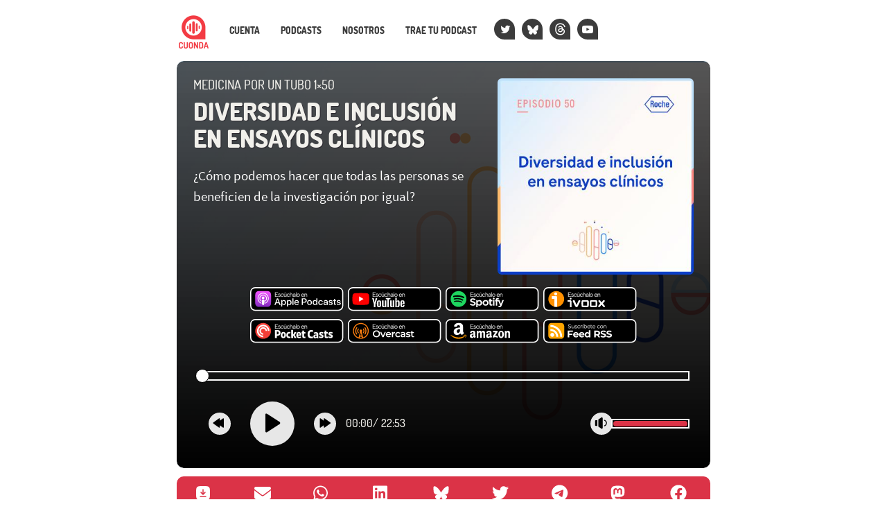

--- FILE ---
content_type: text/html; charset=UTF-8
request_url: https://cuonda.com/medicina-por-un-tubo/diversidad-e-inclusion-en-ensayos-clinicos
body_size: 37714
content:
<!DOCTYPE html>

<html  lang="es">
<head>
<meta charset="utf-8">
<meta http-equiv="X-UA-Compatible" content="IE=edge">
<meta name="viewport" content="width=device-width, initial-scale=1">
<meta name="google-site-verification" content="YH5JZep0Q5LAgYY0oomdCRcJI68zPIbSSm_nKXZsEYE" />



<title>Diversidad e inclusión en ensayos clínicos &mdash; Medicina por un tubo &mdash; Cuonda</title>



<link rel="alternate" type="application/rss+xml" title="Medicina por un tubo" href="https://cuonda.com/medicina-por-un-tubo/feed" />

<meta property="og:title" content="Diversidad e inclusión en ensayos clínicos &mdash; Medicina por un tubo" />

<meta property="og:site_name" content="Cuonda" />

<meta property="og:description" content="¿Cómo podemos hacer que todas las personas se beneficien de la investigación por igual?" />

<meta name="description" content="¿Cómo podemos hacer que todas las personas se beneficien de la investigación por igual?" />

<meta property="og:url" content="https://cuonda.com/medicina-por-un-tubo/diversidad-e-inclusion-en-ensayos-clinicos" />

<meta property="og:image" content="https://cuonda.com/picture/1666434" />

<meta name="twitter:site" content="@cuondapodcast" />

<meta property="og:type" content="article" />
<meta property="fb:app_id" content="314192535267336" />


<meta name="csrf-token" content="o9JTVNqjLVcmB7mZm9jJzK84idLckx5SbTGXm5ts">
<script>window.Laravel = {"csrfToken":"o9JTVNqjLVcmB7mZm9jJzK84idLckx5SbTGXm5ts"}</script>
<link href="/css/app.css?v=20250915134050" rel="stylesheet">
<link href="/css/cuonda.css?v=20250915134050" rel="stylesheet">

<link rel="apple-touch-icon" sizes="180x180" href="/img/apple-touch-icon.png">
<link rel="icon" type="image/png" sizes="32x32" href="/img/favicon-32x32.png">
<link rel="icon" type="image/png" sizes="16x16" href="/img/favicon-16x16.png">
<link rel="manifest" href="/img/site.webmanifest">
<link rel="mask-icon" href="/img/safari-pinned-tab.svg" color="#5bbad5">
<link rel="shortcut icon" href="/img/favicon.ico">


</head>

<body class="nojs episode-view">

  <div id="app">
    <nav class="navbar navbar-default navbar-static-top">
      <div class="container">

        <div class="navbar-header ml-1">

          <button type="button" class="navbar-toggle collapsed" data-toggle="collapse" data-target="#app-navbar-collapse">
            <span class="sr-only">Nav</span>
            <span class="icon-bar"></span>
            <span class="icon-bar"></span>
            <span class="icon-bar"></span>
          </button>

          <a class="navbar-brand" href="https://cuonda.com">
            <img src="/img/cuonda_logotype_192.png" srcset="/img/cuonda_logotype_256.png 2x, /img/cuonda_logotype_512.png 3x" alt="Cuonda: comunidad de podcasts en español">
          </a>
      </div>

        <div class="collapse navbar-collapse" id="app-navbar-collapse">

        <ul class="nav navbar-nav navbar-left">

                  <li class="">
          <a href="https://cuonda.com/user/login">Cuenta</a>
        </li>
            <li>
        <a href="https://cuonda.com/podcasts">Podcasts</a>
      </li>
      <li>
        <a href="https://cuonda.com/contenido/nosotros">Nosotros</a>
      </li>
      <li><a href="https://cuonda.com/contenido/por-que-venir-con-nosotros">Trae tu podcast</a></li>



        <li class="navbar-button"><a title="Twitter" href="//twitter.com/cuondapodcast"><span class="fa fa-twitter blanco"></span></a></li>
        <li class="navbar-button"><a title="Bluesky" href="https://bsky.app/profile/cuonda.com"><svg width="16" height="16" version="1.1" xmlns="http://www.w3.org/2000/svg" viewBox="0 0 600 530" style="margin-top: 4px;margin-left: -1px;"><path d="m135.72 44.03c66.496 49.921 138.02 151.14 164.28 205.46 26.262-54.316 97.782-155.54 164.28-205.46 47.98-36.021 125.72-63.892 125.72 24.795 0 17.712-10.155 148.79-16.111 170.07-20.703 73.984-96.144 92.854-163.25 81.433 117.3 19.964 147.14 86.092 82.697 152.22-122.39 125.59-175.91-31.511-189.63-71.766-2.514-7.3797-3.6904-10.832-3.7077-7.8964-0.0174-2.9357-1.1937 0.51669-3.7077 7.8964-13.714 40.255-67.233 197.36-189.63 71.766-64.444-66.128-34.605-132.26 82.697-152.22-67.108 11.421-142.55-7.4491-163.25-81.433-5.9562-21.282-16.111-152.36-16.111-170.07 0-88.687 77.742-60.816 125.72-24.795z" fill="currentColor"/>
</svg></a></li>
        <li class="navbar-button"><a title="Threads" href="https://www.threads.net/@cuondapodcast    "><svg aria-label="Threads" xmlns="http://www.w3.org/2000/svg" viewBox="0 0 192 192" style="margin-left;margin-left: -2px;margin-top: 2px;" height="18" width="17"><path fill="currentColor" d="M141.537 88.9883C140.71 88.5919 139.87 88.2104 139.019 87.8451C137.537 60.5382 122.616 44.905 97.5619 44.745C97.4484 44.7443 97.3355 44.7443 97.222 44.7443C82.2364 44.7443 69.7731 51.1409 62.102 62.7807L75.881 72.2328C81.6116 63.5383 90.6052 61.6848 97.2286 61.6848C97.3051 61.6848 97.3819 61.6848 97.4576 61.6855C105.707 61.7381 111.932 64.1366 115.961 68.814C118.893 72.2193 120.854 76.925 121.825 82.8638C114.511 81.6207 106.601 81.2385 98.145 81.7233C74.3247 83.0954 59.0111 96.9879 60.0396 116.292C60.5615 126.084 65.4397 134.508 73.775 140.011C80.8224 144.663 89.899 146.938 99.3323 146.423C111.79 145.74 121.563 140.987 128.381 132.296C133.559 125.696 136.834 117.143 138.28 106.366C144.217 109.949 148.617 114.664 151.047 120.332C155.179 129.967 155.42 145.8 142.501 158.708C131.182 170.016 117.576 174.908 97.0135 175.059C74.2042 174.89 56.9538 167.575 45.7381 153.317C35.2355 139.966 29.8077 120.682 29.6052 96C29.8077 71.3178 35.2355 52.0336 45.7381 38.6827C56.9538 24.4249 74.2039 17.11 97.0132 16.9405C119.988 17.1113 137.539 24.4614 149.184 38.788C154.894 45.8136 159.199 54.6488 162.037 64.9503L178.184 60.6422C174.744 47.9622 169.331 37.0357 161.965 27.974C147.036 9.60668 125.202 0.195148 97.0695 0H96.9569C68.8816 0.19447 47.2921 9.6418 32.7883 28.0793C19.8819 44.4864 13.2244 67.3157 13.0007 95.9325L13 96L13.0007 96.0675C13.2244 124.684 19.8819 147.514 32.7883 163.921C47.2921 182.358 68.8816 191.806 96.9569 192H97.0695C122.03 191.827 139.624 185.292 154.118 170.811C173.081 151.866 172.51 128.119 166.26 113.541C161.776 103.087 153.227 94.5962 141.537 88.9883ZM98.4405 129.507C88.0005 130.095 77.1544 125.409 76.6196 115.372C76.2232 107.93 81.9158 99.626 99.0812 98.6368C101.047 98.5234 102.976 98.468 104.871 98.468C111.106 98.468 116.939 99.0737 122.242 100.233C120.264 124.935 108.662 128.946 98.4405 129.507Z"></path></svg></a></li>
        <!-- <li class="navbar-button">
          <a class="mastodon" title="Mastodon" href="https://cuonda.social/@cuonda"><svg xmlns="http://www.w3.org/2000/svg" viewBox="0 0 448 512"><path fill="white" d="M433 179.11c0-97.2-63.71-125.7-63.71-125.7-62.52-28.7-228.56-28.4-290.48 0 0 0-63.72 28.5-63.72 125.7 0 115.7-6.6 259.4 105.63 289.1 40.51 10.7 75.32 13 103.33 11.4 50.81-2.8 79.32-18.1 79.32-18.1l-1.7-36.9s-36.31 11.4-77.12 10.1c-40.41-1.4-83-4.4-89.63-54a102.54 102.54 0 0 1-.9-13.9c85.63 20.9 158.65 9.1 178.75 6.7 56.12-6.7 105-41.3 111.23-72.9 9.8-49.8 9-121.5 9-121.5zm-75.12 125.2h-46.63v-114.2c0-49.7-64-51.6-64 6.9v62.5h-46.33V197c0-58.5-64-56.6-64-6.9v114.2H90.19c0-122.1-5.2-147.9 18.41-175 25.9-28.9 79.82-30.8 103.83 6.1l11.6 19.5 11.6-19.5c24.11-37.1 78.12-34.8 103.83-6.1 23.71 27.3 18.4 53 18.4 175z"/></svg></a>
        </li> -->
        <li class="navbar-button"><a class="medium blanco" title="YouTube" href="https://www.youtube.com/@cuonda?sub_confirmation=1"><span class="fa fa-youtube-play"></span></a></li>
      </ul>
    </div>
  </div>
</nav>


<style>
.player_episode_1666434 .reproductor-cuonda-contenedor {
  background-image: url("https://cuonda.com/storage/podcasts/101/cover_image.jpg") !important;
}
.player_episode_1666434 .reproductor-cuonda-marca,
.player_episode_1666434 .reproductor-cuonda-subtitulos,
.player_episode_1666434 .reproductor-cuonda-marca:hover .reproductor-cuonda-mensaje {

  background-color:  #000000cc  !important;
}






.player_episode_1666434 .reproductor-cuonda-recorrido {
  background-color: rgba(255, 255, 255, 0.733) !important;
}

</style>

<div class="container cuadrificar player_episode_1666434">
	<div class="reproductor-cuonda-contenedor">
		<div class="reproductor-cuonda">
			<div class="row">

      
			<div class="col-xs-12 hidden-sm">
				<h4 class="cuonda_logo_box destacado mt-0 mb-2">
                    <a href="https://cuonda.com"><img src="/img/cuonda.svg"/></a>
                    <a href="https://cuonda.com/medicina-por-un-tubo">Medicina por un tubo 1×50</a>

        </h4>
      </div>

			<div class="col-xs-7 col-sm-7">
				<h4 class="hidden-xs destacado mt-0 mb-2">
				<a href="https://cuonda.com/medicina-por-un-tubo">Medicina por un tubo 1×50</a>
        				</h4>
				<h1 class="destacado mt-1 mb-0">
				  <a href="https://cuonda.com/medicina-por-un-tubo/diversidad-e-inclusion-en-ensayos-clinicos">Diversidad e inclusión en ensayos clínicos</a>
				</h1>
				<big class="hidden-xs visible-sm-block visible-md-block visible-lg-block mt-3 blanco">¿Cómo podemos hacer que todas las personas se beneficien de la investigación por igual?</big>

			</div>
      
			<div class="col-xs-5 col-sm-5 text-center">

      
                  <img loading="lazy" src="https://cuonda.com/storage/podcasts/101/1666434/rs/image_400x400.jpg?gen=b1005efe8feff1d6bac219c3686bef4d" class="img-rounded w-100">
              			</div>



              <div class="reproductor-cuonda-botones text-center col-xs-12 col-sm-10 col-sm-offset-1 mt-3">

        
                      <a title="Apple Podcasts" target="_blank" href="https://podcasts.apple.com/es/podcast/medicina-por-un-tubo/id1499847671" rel="nofollow">
              <svg class="cuonda-badge" xmlns="http://www.w3.org/2000/svg" xmlns:xlink="http://www.w3.org/1999/xlink" width="136" height="35.9" viewBox="0 0 167 44">



<defs><linearGradient gradientUnits="userSpaceOnUse" x1="13.999999" y1="0" x2="13.999999" y2="28" id="A"><stop offset="0%" stop-color="#f452ff"/><stop offset="100%" stop-color="#832bc1"/></linearGradient><path d="M0 0h167v44H0V0z" id="B"/><clipPath id="C"><use xlink:href="#B"/></clipPath></defs><g clip-path="url(#C)"><path d="M1 17V9c0-2.20914.781049-4.09476 2.34315-5.65685S6.79086 1 9 1h147c2.209 0 4.095.781049 5.657 2.34315S164 6.79086 164 9v24c0 2.2091-.781 4.0948-2.343 5.6569S158.209 41 156 41H9c-2.20914 0-4.09476-.7811-5.65685-2.3431S1 35.2091 1 33V17z" fill-rule="evenodd" stroke="#fff" stroke-width="2"/><g transform="translate(8 7)"><g transform="translate(1.0019684)" fill-rule="evenodd"><path d="M27.4493 24.2667c-.2706.6906-.896 1.6613-1.792 2.352-.5133.392-1.1293.7746-1.9693 1.0266-.896.2707-2.0067.3547-3.388.3547H7.7c-1.38134 0-2.48267-.0933-3.388-.3547-.84-.252-1.456-.6253-1.96934-1.0266-.88666-.6814-1.521328-1.6614-1.791995-2.352C.00933326 22.876 0 21.2987 0 20.3h0V7.7h0c0-.99867.00933326-2.576.550667-3.96667.270667-.69066.896003-1.66133 1.792003-2.352C2.856.989333 3.472.606667 4.312.354667 5.21733.0933336 6.31867 0 7.7 0h0 12.6 0c1.3813 0 2.4827.0933336 3.388.354667.84.252 1.456.625333 1.9693 1.026663.8867.68134 1.5214 1.66134 1.792 2.352C28 5.124 28 6.71067 28 7.7v12.6c0 .9987-.0093 2.576-.5507 3.9667h0z" fill="url(#A)"/><path d="M16.3987 16.9027c-.0374-.336-.1494-.5787-.3734-.8027-.42-.4387-1.1573-.728-2.0253-.728s-1.6053.28-2.0253.728c-.2147.2333-.336.4667-.3734.8027-.0746.6533-.028 1.2133.0467 2.1186l.392 3.164.3267 1.596c.1586.5227.728.9707 1.6333.9707s1.484-.4573 1.6333-.9707c.0934-.3173.196-.7653.3267-1.596l.392-3.164c.084-.9053.1213-1.4653.0467-2.1186h0zm-.1027-4.76c0 1.2693-1.0267 2.296-2.296 2.296s-2.296-1.0267-2.296-2.296S12.7307 9.84667 14 9.84667s2.296 1.03603 2.296 2.29603h0zm-2.324-9.04403c-5.35733.01866-9.74399 4.368-9.81866 9.72533-.056 4.34 2.716 8.0547 6.58936 9.4173.0933.0374.1866-.0466.1773-.14l-.14-1.008c-.0187-.1213-.0933-.2146-.196-.2706-3.06133-1.3347-5.19866-4.4054-5.16133-7.9614.04667-4.66663 3.85467-8.4653 8.51203-8.50263 4.7693-.03734 8.6613 3.82666 8.6613 8.58663 0 3.5187-2.128 6.5427-5.1613 7.8774-.112.0466-.1867.1493-.196.2706l-.14 1.008c-.0187.1027.084.1774.1773.14 3.836-1.344 6.5893-5.0026 6.5893-9.296-.0186-5.43197-4.452-9.85597-9.8933-9.84663h0zm-.224 3.26666C10.2573 6.496 7.45734 9.38 7.41067 12.8707c-.028 2.296 1.12 4.3306 2.88403 5.5346.084.056.2053-.0093.2053-.112-.028-.4013-.028-.756-.0093-1.1293.0093-.1213-.0374-.2333-.1307-.3173-1.07333-1.008-1.72666-2.4454-1.68933-4.032.07467-2.8 2.32403-5.07737 5.12403-5.18937 3.0426-.12133 5.544 2.324 5.544 5.32937 0 1.5306-.6534 2.912-1.6894 3.892-.084.084-.1306.196-.1306.3173.0186.364.0093.7187-.0094 1.12-.0093.1027.112.1773.2054.112 1.736-1.1853 2.884-3.192 2.884-5.4507C20.608 9.23067 17.5 6.216 13.748 6.36533h0z" fill="#fff"/></g></g><g fill-rule="evenodd"><path d="M49.294 10.178h-4.129v2.457h3.097v.942h-3.097v2.57h4.129v.942h-5.2510007V9.235H49.294v.943h0zm1.226 5.139c.052.224.142.4.269.527s.278.218.454.274.361.085.556.085c.336 0 .598-.067.785-.202s.281-.303.281-.505c0-.172-.059-.308-.175-.409s-.269-.182-.46-.242l-.611-.168-.634-.179c-.228-.068-.442-.159-.64-.275s-.36-.265-.487-.449-.191-.417-.191-.701c0-.337.091-.63.274-.881s.438-.445.763-.583.695-.208 1.106-.208c.479 0 .899.103 1.262.309s.627.514.791.925l-.953.314c-.053-.142-.139-.258-.258-.348s-.257-.151-.411-.184-.304-.051-.453-.051c-.285 0-.52.056-.707.168s-.281.277-.281.494c0 .119.03.219.09.298s.143.142.252.19.238.091.388.129l.482.123.684.22c.232.078.446.177.64.296s.352.277.471.472.184.433.191.718c0 .329-.092.621-.275.875s-.442.454-.775.6-.727.219-1.183.219c-.553 0-1.025-.123-1.414-.37s-.65-.629-.785-1.145l.954-.336h0zm6.284 1.851c-.538 0-1.013-.122-1.425-.365s-.73-.578-.958-1.004-.343-.924-.343-1.492c0-.576.116-1.081.348-1.515s.553-.774.965-1.021.89-.37 1.436-.37c.576 0 1.083.134 1.521.404s.753.632.947 1.088l-.953.337c-.113-.262-.301-.472-.566-.629s-.568-.235-.904-.235c-.344 0-.64.081-.887.242s-.437.385-.572.673-.202.626-.202 1.015c0 .583.15 1.047.449 1.391s.703.516 1.212.516c.336 0 .638-.075.904-.224s.465-.356.599-.617l.943.336c-.21.449-.539.805-.988 1.071s-.957.399-1.526.399h0zM62.957 9v.851999L60.803 10.963v-.729L62.957 9h0zm1.47 8.089h-.965l-.079-.662c-.179.24-.406.423-.679.55s-.577.191-.914.191c-.434 0-.812-.092-1.133-.276s-.571-.452-.747-.807-.263-.798-.263-1.329v-3.277h1.066v3.142c0 .516.106.909.319 1.178s.537.404.971.404c.427 0 .761-.138 1.004-.415s.365-.688.365-1.234v-3.075h1.055v5.61h0zm3.132.079c-.539 0-1.014-.122-1.425-.365s-.731-.578-.959-1.004-.343-.924-.343-1.492c0-.576.116-1.081.348-1.515s.553-.774.965-1.021.89-.37 1.436-.37c.576 0 1.083.134 1.521.404s.753.632.947 1.088l-.953.337c-.112-.262-.301-.472-.566-.629s-.568-.235-.904-.235c-.344 0-.64.081-.887.242s-.437.385-.572.673-.202.626-.202 1.015c0 .583.15 1.047.449 1.391s.703.516 1.212.516c.336 0 .638-.075.904-.224s.465-.356.599-.617l.943.336c-.21.449-.539.805-.987 1.071s-.958.399-1.526.399h0zm2.929-8.1570003h1.055V12.096c.18-.217.411-.386.696-.51s.598-.185.942-.185c.419 0 .788.092 1.106.275s.566.457.746.819.269.813.269 1.352v3.242h-1.111v-3.108c0-.523-.108-.923-.325-1.2s-.535-.415-.954-.415c-.434 0-.771.142-1.01.426s-.359.699-.359 1.245v3.052h-1.055V9.0109997h0zM79.377 17.089l-.089-.819c-.172.285-.396.503-.669.656s-.625.231-1.059.231c-.404 0-.748-.066-1.033-.197s-.503-.314-.657-.55-.229-.51-.229-.824c0-.471.176-.862.527-1.172s.861-.504 1.526-.578l1.594-.18v-.438c0-.239-.098-.442-.292-.61s-.475-.254-.842-.254c-.344 0-.635.081-.875.242s-.4.398-.482.712l-.943-.336c.142-.494.42-.879.836-1.156s.918-.415 1.509-.415c.703 0 1.238.175 1.605.527s.55.815.55 1.391v3.77h-.977 0zm-.089-2.569l-1.538.191c-.329.045-.576.137-.74.275s-.247.319-.247.544c0 .209.08.383.241.521s.387.208.679.208c.359 0 .658-.067.898-.202s.416-.323.532-.566.175-.526.175-.848v-.123h0zm1.708-5.5090003h1.054V17.089h-1.054V9.0109997h0zM85.239 17.168c-.531 0-1.007-.118-1.43-.354s-.754-.567-.993-.997-.359-.938-.359-1.521c0-.591.123-1.104.37-1.538s.584-.768 1.01-1.003.905-.354 1.436-.354 1.012.118 1.443.354.768.568 1.014.998.371.937.371 1.52c0 .591-.125 1.103-.376 1.537s-.593.768-1.027 1.004-.92.354-1.459.354h0zm-.011-.965c.299 0 .58-.07.842-.208s.477-.349.646-.633.251-.648.251-1.089c0-.434-.079-.79-.24-1.071s-.373-.49-.635-.628-.542-.208-.841-.208c-.292 0-.563.069-.813.208s-.455.349-.612.633-.236.647-.236 1.089c0 .433.077.791.231 1.072s.353.488.599.627.517.208.808.208h0zm7.994.965c-.538 0-1.016-.126-1.431-.377s-.741-.595-.976-1.037-.353-.946-.353-1.515c0-.546.116-1.032.348-1.458s.551-.763.959-1.01.87-.37 1.386-.37c.523 0 .987.114 1.391.343s.718.546.943.953.333.877.325 1.408l-.011.275-.034.308h-4.151c.022.299.106.564.252.792s.332.405.561.532.488.191.78.191c.374 0 .699-.072.976-.218s.471-.343.584-.59l.92.326c-.225.456-.553.811-.983 1.066s-.925.381-1.486.381h0zm1.436-3.389c0-.269-.067-.512-.202-.729s-.316-.386-.544-.51-.484-.186-.768-.186c-.255 0-.489.063-.702.186s-.393.292-.539.505-.237.458-.274.734h3.029 0zm1.574-2.3h.965l.067.651c.18-.232.408-.411.685-.539s.583-.19.92-.19c.433 0 .809.092 1.127.275s.564.454.74.813.264.808.264 1.347v3.253h-1.054V13.97c0-.523-.111-.921-.332-1.194s-.54-.41-.959-.41c-.433 0-.77.141-1.009.421s-.36.693-.36 1.239v3.063h-1.054v-5.61h0z" fill="#cdcdcd"/><path d="M50.80702 28.378235h-4.69691l-1.14249 3.19947H43l4.44302-11.71118h2.0311l4.44298 11.71118h-2.03106l-1.07902-3.19947h0zm-4.18913-1.4488h3.74483l-1.84068-5.13117h-.06347l-1.84068 5.13117h0zm16.88351.3622c0 2.65617-1.4599 4.34637-3.7449 4.34637-1.1425.0604-2.2849-.5433-2.7927-1.5091h-.0635v4.2256h-1.8407v-11.34891h1.7772v1.38844h.0635c.5713-.96587 1.7137-1.56954 2.8562-1.50917 2.285.06037 3.7449 1.75063 3.7449 4.40677h0zm-1.9042 0c0-1.75064-.9521-2.83723-2.3484-2.83723-1.4599 0-2.3485 1.14697-2.3485 2.83723s.9521 2.83727 2.3485 2.83727c1.3963.0603 2.4119-1.0866 2.3484-2.83727h0 0zm11.8058 0c0 2.65617-1.4599 4.34637-3.7449 4.34637-1.1425.0604-2.285-.5433-2.7927-1.5091h-.0635v4.2256h-1.8407v-11.34891h1.7772v1.38844h.0635c.5712-.96587 1.6503-1.56954 2.8562-1.50917 2.2215.06037 3.7449 1.75063 3.7449 4.40677h0zm-1.9042 0c0-1.75064-.9521-2.83723-2.3484-2.83723s-2.3485 1.14697-2.3485 2.83723.9521 2.83727 2.3485 2.83727c1.3963.0603 2.3484-1.0866 2.3484-2.83727h0 0zm3.364-7.42511h1.8407v11.71118h-1.8407v-11.71118h0zm11.4249 9.17578c-.2539 1.5695-1.8407 2.5957-3.8717 2.5957-2.6024 0-4.2527-1.6902-4.2527-4.34636s1.6503-4.40677 4.1257-4.40677 4.0622 1.6299 4.0622 4.22567v.60366H80.004v.12073c-.1269 1.20737.8252 2.29397 2.0946 2.41467h.3174c.8886.0604 1.7137-.4226 2.0945-1.2073h1.7772 0zm-6.2202-2.53544h4.5065c.0635-1.14697-.8251-2.11283-2.0311-2.1732h-.1904c-1.2695 0-2.285.96587-2.285 2.1732h0 0zm16.1218-6.64034c2.158-.12073 3.9353 1.44881 4.0622 3.50127v.3622c.0635 2.05247-1.5868 3.80311-3.7448 3.86347h-.3809H93.46v3.98424h-1.9041v-11.71118h4.6334 0zm-2.6658 6.15741h2.158c1.6503 0 2.6024-.84513 2.6024-2.3543 0-1.4488-.9521-2.29394-2.6024-2.29394H93.46v4.64824h.0635 0zm7.4262 1.2677c0-2.65614 1.6503-4.3464 4.2526-4.3464s4.2526 1.69026 4.2526 4.3464-1.6503 4.34637-4.2526 4.34637-4.2526-1.6299-4.2526-4.34637h0zm6.601 0c0-1.811-.8886-2.8976-2.3484-2.8976s-2.3485 1.0866-2.3485 2.8976.8886 2.89757 2.3485 2.89757c1.4598.0604 2.3484-1.0262 2.3484-2.89757h0 0zm3.1736 0c0-2.65614 1.5234-4.3464 3.7449-4.3464 1.1424-.06037 2.285.5433 2.7927 1.50916h0v-4.58787h1.8407v11.71118h-1.7772v-1.4488h-.0635c-.5712 1.0262-1.6503 1.5695-2.8562 1.5091-2.158 0-3.6814-1.6902-3.6814-4.34637h0zm1.9042 0c0 1.75067.9521 2.83727 2.3484 2.83727s2.3485-1.147 2.3485-2.83727-.9521-2.83723-2.3485-2.83723-2.3484 1.08659-2.3484 2.83723h0zm14.4081-1.32807c-.1904-.96587-1.079-1.6299-2.0946-1.56953-1.3964 0-2.3484 1.14696-2.3484 2.8976s.952 2.89757 2.3484 2.89757c1.0156.1208 1.9042-.6036 2.0946-1.5091h1.7772c-.1904 1.811-1.7137 3.0183-3.8718 3.0183-2.5389 0-4.2526-1.6903-4.2526-4.3464 0-2.7165 1.6503-4.3464 4.1891-4.3464 2.285 0 3.7449 1.38843 3.8718 3.01833h-1.7137v-.06037h0zm2.8562 3.19944c0-1.50917 1.206-2.41467 3.3005-2.5354l2.4754-.12074v-.66403c0-.96586-.6347-1.50916-1.7772-1.50916-1.0155 0-1.7137.48293-1.9041 1.20733h-1.7138c.0635-1.56953 1.5868-2.65614 3.6814-2.65614s3.5544 1.0866 3.5544 2.77687v5.91597h-1.7772v-1.3885h-.0635c-.5712.9659-1.6502 1.5696-2.8562 1.5696-1.6503-.0604-2.9197-1.0866-2.9197-2.5958h0zm5.7759-.78477v-.66403l-2.2215.12073c-1.079.06036-1.7137.5433-1.7137 1.26767s.6347 1.2074 1.6502 1.2074c1.206.0603 2.2216-.7848 2.285-1.93177h0 0 0zm6.9819-5.433c1.9674 0 3.4274 1.02623 3.4274 2.5354h-1.714c-.063-.7244-.761-1.20734-1.7768-1.20734s-1.6503.42257-1.6503 1.08661c0 .48293.4443.84513 1.3964 1.0866l1.5237.30183c1.777.42257 2.475 1.02624 2.475 2.29397 0 1.5091-1.523 2.5957-3.7449 2.5957-2.158 0-3.5544-1.0262-3.6813-2.5957h1.8407c.1269.8451.8251 1.2677 1.9041 1.2677s1.7774-.4226 1.7774-1.0866c0-.5433-.318-.7848-1.27-1.02626l-1.5864-.3622c-1.5868-.3622-2.4119-1.14697-2.4119-2.35431 0-1.50917 1.3964-2.5354 3.4909-2.5354h0zm7.6804-1.93174v1.9921h1.713v1.38844h-1.713v4.70857c0 .7244.317 1.0866 1.079 1.0866.19 0 .508 0 .634-.0603v1.3884c-.317.0604-.698.0604-1.015.0604-1.841 0-2.539-.6641-2.539-2.294v-4.88967h-1.269v-1.38843h1.269v-1.9921c0-.00001 1.841-.00001 1.841-.00001h0zm6.664 1.93174c1.968 0 3.428 1.02623 3.428 2.5354h-1.714c-.064-.7244-.762-1.20734-1.777-1.20734s-1.651.42257-1.651 1.08661c0 .48293.445.84513 1.397 1.0866l1.523.30183c1.777.42257 2.476 1.02624 2.476 2.29397 0 1.5091-1.524 2.5957-3.745 2.5957s-3.555-1.0262-3.682-2.5957h1.841c.127.8451.825 1.2677 1.904 1.2677s1.777-.4226 1.777-1.0866c0-.5433-.317-.7848-1.269-1.02626l-1.587-.3622c-1.65-.3622-2.412-1.14697-2.412-2.35431-.063-1.50917 1.397-2.5354 3.491-2.5354h0z" fill="#fff"/></g></g>

</svg>
            </a>
                  
                      <a title="YouTube" target="_blank" href="https://www.youtube.com/playlist?list=PL1nJAY6iD_Yc1WPRmuVpeXRnGxBjdM_Ps" rel="nofollow">
              <svg class="cuonda-badge" xmlns="http://www.w3.org/2000/svg" xmlns:xlink="http://www.w3.org/1999/xlink" width="136" height="35.9" viewBox="0 0 167 44">



<defs>
<path id="a" d="m167 0v44h-167v-44h167z"/>
<clipPath id="b">
<use xlink:href="#a"/>
</clipPath>
</defs>
<g id="f" clip-path="url(#b)">
<path d="m167 0v44h-167v-44h167z" fill="none"/>
<g transform="translate(1 1)">
<g id="c">
<path d="m0 16v-8c0-2.2091 0.78105-4.0948 2.3432-5.6568 1.5621-1.5621 3.4477-2.3432 5.6568-2.3432h147c2.209 0 4.095 0.78105 5.657 2.3432 1.562 1.5621 2.343 3.4477 2.343 5.6568v24c0 2.2091-0.781 4.0948-2.343 5.6569-1.562 1.562-3.448 2.3431-5.657 2.3431h-147c-2.2091 0-4.0948-0.7811-5.6568-2.3431-1.5621-1.5621-2.3432-3.4478-2.3432-5.6569v-16z" fill-rule="evenodd" stroke="#fff" stroke-width="2"/>
</g>
</g>
<g transform="translate(8 7)">
<g id="d" transform="translate(0 3.5)" fill-rule="evenodd">
<path id="e" d="m29.377 3.28c-0.3458-1.2917-1.361-2.3069-2.6527-2.6526-2.3389-0.62735-11.722-0.62735-11.722-0.62735s-9.383 2.3555e-7 -11.722 0.62735c-1.2917 0.34578-2.3069 1.3609-2.6526 2.6526-0.62735 2.339-0.62735 7.2219-0.62735 7.2219s2.3555e-7 4.8829 0.62735 7.2219c0.34578 1.2917 1.3609 2.3068 2.6526 2.6526 2.339 0.6273 11.722 0.6273 11.722 0.6273s9.3831 0 11.722-0.6273c1.2917-0.3458 2.3069-1.3609 2.6527-2.6526 0.6273-2.339 0.6273-7.2219 0.6273-7.2219s-0.0025-4.883-0.6273-7.2219z" fill="#f00"/>
<path d="m11.999 15.002 7.7949-4.5-7.7949-4.5001v9.0001z" fill="#fff"/>
</g>
</g>
<g transform="translate(44 9)">
<path d="m5.294 1.178h-4.129v2.457h3.097v0.942h-3.097v2.57h4.129v0.942h-5.251v-7.854h5.251v0.943zm1.226 5.139c0.052 0.224 0.142 0.4 0.269 0.527s0.278 0.218 0.454 0.274 0.361 0.085 0.556 0.085c0.336 0 0.598-0.067 0.785-0.202s0.281-0.303 0.281-0.505c0-0.172-0.059-0.308-0.175-0.409s-0.269-0.182-0.46-0.242c-0.191-0.059-0.394-0.116-0.611-0.168-0.194-0.052-0.406-0.112-0.634-0.179-0.228-0.068-0.442-0.159-0.64-0.275s-0.36-0.265-0.487-0.449c-0.127-0.183-0.191-0.417-0.191-0.701 0-0.337 0.091-0.63 0.274-0.881 0.183-0.25 0.438-0.445 0.763-0.583 0.326-0.138 0.695-0.208 1.106-0.208 0.479 0 0.899 0.103 1.262 0.309s0.627 0.514 0.791 0.925l-0.953 0.314c-0.053-0.142-0.139-0.258-0.258-0.348-0.12-0.089-0.257-0.151-0.411-0.184-0.153-0.034-0.304-0.051-0.453-0.051-0.285 0-0.52 0.056-0.707 0.168s-0.281 0.277-0.281 0.494c0 0.119 0.03 0.219 0.09 0.298 0.06 0.078 0.143 0.142 0.252 0.19 0.108 0.049 0.238 0.091 0.388 0.129 0.149 0.037 0.31 0.078 0.482 0.123 0.224 0.068 0.453 0.141 0.684 0.22 0.232 0.078 0.446 0.177 0.64 0.296 0.195 0.12 0.352 0.277 0.471 0.472 0.12 0.194 0.184 0.433 0.191 0.718 0 0.329-0.092 0.621-0.275 0.875-0.184 0.254-0.442 0.454-0.775 0.6-0.333 0.145-0.727 0.219-1.183 0.219-0.553 0-1.025-0.123-1.414-0.37s-0.65-0.629-0.785-1.145l0.954-0.336zm6.284 1.851c-0.538 0-1.013-0.122-1.425-0.365-0.411-0.243-0.73-0.578-0.958-1.004s-0.343-0.924-0.343-1.492c0-0.576 0.116-1.081 0.348-1.515s0.553-0.774 0.965-1.021c0.411-0.247 0.89-0.37 1.436-0.37 0.576 0 1.083 0.134 1.521 0.404 0.437 0.269 0.753 0.632 0.947 1.088l-0.953 0.337c-0.113-0.262-0.301-0.472-0.566-0.629-0.266-0.157-0.568-0.235-0.904-0.235-0.344 0-0.64 0.081-0.887 0.242-0.247 0.16-0.437 0.385-0.572 0.673s-0.202 0.626-0.202 1.015c0 0.583 0.15 1.047 0.449 1.391s0.703 0.516 1.212 0.516c0.336 0 0.638-0.075 0.904-0.224 0.265-0.15 0.465-0.356 0.599-0.617l0.943 0.336c-0.21 0.449-0.539 0.805-0.988 1.071-0.448 0.266-0.957 0.399-1.526 0.399zm6.153-8.168v0.852l-2.154 1.111v-0.729l2.154-1.234zm1.47 8.089h-0.965l-0.079-0.662c-0.179 0.24-0.406 0.423-0.679 0.55s-0.577 0.191-0.914 0.191c-0.434 0-0.812-0.092-1.133-0.276-0.322-0.183-0.571-0.452-0.747-0.807-0.176-0.356-0.263-0.798-0.263-1.329v-3.277h1.066v3.142c0 0.516 0.106 0.909 0.319 1.178s0.537 0.404 0.971 0.404c0.427 0 0.761-0.138 1.004-0.415s0.365-0.688 0.365-1.234v-3.075h1.055v5.61zm3.132 0.079c-0.539 0-1.014-0.122-1.425-0.365-0.412-0.243-0.731-0.578-0.959-1.004s-0.343-0.924-0.343-1.492c0-0.576 0.116-1.081 0.348-1.515s0.553-0.774 0.965-1.021c0.411-0.247 0.89-0.37 1.436-0.37 0.576 0 1.083 0.134 1.521 0.404 0.438 0.269 0.753 0.632 0.947 1.088l-0.953 0.337c-0.112-0.262-0.301-0.472-0.566-0.629-0.266-0.157-0.568-0.235-0.904-0.235-0.344 0-0.64 0.081-0.887 0.242-0.246 0.16-0.437 0.385-0.572 0.673-0.134 0.288-0.202 0.626-0.202 1.015 0 0.583 0.15 1.047 0.449 1.391s0.703 0.516 1.212 0.516c0.336 0 0.638-0.075 0.904-0.224 0.265-0.15 0.465-0.356 0.599-0.617l0.943 0.336c-0.21 0.449-0.539 0.805-0.987 1.071-0.449 0.266-0.958 0.399-1.526 0.399zm2.929-8.157h1.055v3.085c0.18-0.217 0.411-0.386 0.696-0.51 0.284-0.123 0.598-0.185 0.942-0.185 0.419 0 0.788 0.092 1.106 0.275s0.566 0.457 0.746 0.819c0.179 0.363 0.269 0.813 0.269 1.352v3.242h-1.111v-3.108c0-0.523-0.108-0.923-0.325-1.2s-0.535-0.415-0.954-0.415c-0.434 0-0.771 0.142-1.01 0.426s-0.359 0.699-0.359 1.245v3.052h-1.055v-8.078zm8.889 8.078-0.089-0.819c-0.172 0.285-0.396 0.503-0.669 0.656s-0.625 0.231-1.059 0.231c-0.404 0-0.748-0.066-1.033-0.197-0.284-0.131-0.503-0.314-0.657-0.55-0.153-0.236-0.229-0.51-0.229-0.824 0-0.471 0.176-0.862 0.527-1.172 0.352-0.31 0.861-0.504 1.526-0.578l1.594-0.18v-0.438c0-0.239-0.098-0.442-0.292-0.61-0.195-0.169-0.475-0.254-0.842-0.254-0.344 0-0.635 0.081-0.875 0.242-0.239 0.161-0.4 0.398-0.482 0.712l-0.943-0.336c0.142-0.494 0.42-0.879 0.836-1.156 0.415-0.277 0.918-0.415 1.509-0.415 0.703 0 1.238 0.175 1.605 0.527 0.366 0.352 0.55 0.815 0.55 1.391v3.77h-0.977zm-0.089-2.569-1.538 0.191c-0.329 0.045-0.576 0.137-0.74 0.275-0.165 0.139-0.247 0.319-0.247 0.544 0 0.209 0.08 0.383 0.241 0.521 0.16 0.138 0.387 0.208 0.679 0.208 0.359 0 0.658-0.067 0.898-0.202 0.239-0.134 0.416-0.323 0.532-0.566s0.175-0.526 0.175-0.848v-0.123zm1.708-5.509h1.054v8.078h-1.054v-8.078zm4.243 8.157c-0.531 0-1.007-0.118-1.43-0.354-0.422-0.236-0.754-0.567-0.993-0.997-0.24-0.431-0.359-0.938-0.359-1.521 0-0.591 0.123-1.104 0.37-1.538 0.247-0.433 0.584-0.768 1.01-1.003 0.426-0.236 0.905-0.354 1.436-0.354s1.012 0.118 1.443 0.354c0.43 0.235 0.768 0.568 1.014 0.998 0.247 0.43 0.371 0.937 0.371 1.52 0 0.591-0.125 1.103-0.376 1.537-0.25 0.434-0.593 0.768-1.027 1.004s-0.92 0.354-1.459 0.354zm-0.011-0.965c0.299 0 0.58-0.07 0.842-0.208 0.262-0.139 0.477-0.349 0.646-0.633 0.168-0.285 0.251-0.648 0.251-1.089 0-0.434-0.079-0.79-0.24-1.071-0.161-0.28-0.373-0.49-0.635-0.628-0.262-0.139-0.542-0.208-0.841-0.208-0.292 0-0.563 0.069-0.813 0.208-0.251 0.138-0.455 0.349-0.612 0.633s-0.236 0.647-0.236 1.089c0 0.433 0.077 0.791 0.231 1.072 0.153 0.28 0.353 0.488 0.599 0.627 0.247 0.138 0.517 0.208 0.808 0.208zm7.994 0.965c-0.538 0-1.016-0.126-1.431-0.377-0.415-0.25-0.741-0.595-0.976-1.037-0.236-0.441-0.353-0.946-0.353-1.515 0-0.546 0.116-1.032 0.348-1.458 0.232-0.427 0.551-0.763 0.959-1.01 0.407-0.247 0.87-0.37 1.386-0.37 0.523 0 0.987 0.114 1.391 0.343 0.404 0.228 0.718 0.546 0.943 0.953 0.224 0.408 0.333 0.877 0.325 1.408 0 0.09-4e-3 0.182-0.011 0.275-8e-3 0.094-0.019 0.196-0.034 0.308h-4.151c0.022 0.299 0.106 0.564 0.252 0.792 0.145 0.228 0.332 0.405 0.561 0.532 0.228 0.127 0.488 0.191 0.78 0.191 0.374 0 0.699-0.072 0.976-0.218s0.471-0.343 0.584-0.59l0.92 0.326c-0.225 0.456-0.553 0.811-0.983 1.066-0.43 0.254-0.925 0.381-1.486 0.381zm1.436-3.389c0-0.269-0.067-0.512-0.202-0.729-0.134-0.217-0.316-0.386-0.544-0.51-0.229-0.123-0.484-0.186-0.768-0.186-0.255 0-0.489 0.063-0.702 0.186-0.213 0.124-0.393 0.292-0.539 0.505s-0.237 0.458-0.274 0.734h3.029zm1.574-2.3h0.965l0.067 0.651c0.18-0.232 0.408-0.411 0.685-0.539 0.276-0.127 0.583-0.19 0.92-0.19 0.433 0 0.809 0.092 1.127 0.275s0.564 0.454 0.74 0.813 0.264 0.808 0.264 1.347v3.253h-1.054v-3.119c0-0.523-0.111-0.921-0.332-1.194s-0.54-0.41-0.959-0.41c-0.433 0-0.77 0.141-1.009 0.421-0.24 0.281-0.36 0.693-0.36 1.239v3.063h-1.054v-5.61z" fill="#CDCDCD" fill-rule="evenodd"/>
</g>
<g transform="translate(42.415 18.676)">
<path d="m53.314 12.273c0 0.7544 0.0231 1.3191 0.0696 1.6963 0.0463 0.3771 0.1438 0.6507 0.2922 0.825 0.1484 0.172 0.3757 0.258 0.6841 0.258 0.4152 0 0.7028-0.1544 0.8558-0.461 0.1554-0.3066 0.2389-0.8183 0.2528-1.533l2.3981 0.1345c0.0139 0.1015 0.0208 0.2427 0.0208 0.4213 0 1.0853-0.3131 1.897-0.9369 2.433s-1.5075 0.8051-2.6485 0.8051c-1.3707 0-2.3309-0.4081-2.8805-1.2264-0.552-0.8183-0.8256-2.0822-0.8256-3.7939v-2.0514c0-1.7624 0.2853-3.0505 0.8558-3.8622 0.5705-0.81173 1.5469-1.2176 2.9314-1.2176 0.9532 0 1.6861 0.16544 2.1963 0.49851 0.5102 0.33306 0.8697 0.84921 1.0784 1.5528 0.2088 0.70363 0.3131 1.6742 0.3131 2.9138v2.0117h-4.6569v0.5955zm0.3525-5.5364c-0.1415 0.16542-0.2342 0.43673-0.2829 0.81391-0.0465 0.37719-0.0696 0.94848-0.0696 1.7161v0.84264h2.0339v-0.84264c0-0.75441-0.0278-1.3257-0.0811-1.7161-0.0534-0.39041-0.1508-0.66392-0.2923-0.82494-0.1414-0.15881-0.3594-0.24043-0.654-0.24043-0.2968 0.00221-0.5149 0.08603-0.654 0.25146zm-4.5502 0.0662c-0.1693-0.74112-0.4407-1.2771-0.8163-1.6102-0.3757-0.33306-0.8929-0.49849-1.5516-0.49849-0.5102 0-0.988 0.13675-1.4309 0.41247-0.443 0.27572-0.7863 0.63526-1.0275 1.083h-0.0208v-6.1893h-2.6787v16.671h2.296l0.2829-1.1117h0.0604c0.2156 0.397 0.538 0.708 0.9671 0.9396 0.429 0.2295 0.9068 0.3442 1.4309 0.3442 0.9393 0 1.6328-0.4125 2.0757-1.2353 0.443-0.825 0.6656-2.1109 0.6656-3.8622v-1.8595c0-1.3125-0.0858-2.3425-0.2528-3.0837zm-2.5488 4.7931c0 0.8558-0.0371 1.5264-0.1114 2.0117-0.0741 0.4852-0.1971 0.8316-0.3733 1.0345-0.174 0.2051-0.4105 0.3066-0.7051 0.3066-0.2296 0-0.4406-0.0508-0.6354-0.1544-0.1948-0.1015-0.3525-0.2559-0.4731-0.4588v-6.668c0.0927-0.31984 0.2551-0.58011 0.4847-0.78524 0.2273-0.20514 0.4778-0.30661 0.7444-0.30661 0.283 0 0.501 0.10588 0.6541 0.31543 0.1553 0.21175 0.262 0.56467 0.3224 1.0632 0.0602 0.49849 0.0904 1.2065 0.0904 2.1264v1.5153h0.0023zm-6.6539 5.0779h-2.1754l-0.2412-1.4382h-0.0603c-0.5913 1.0853-1.4773 1.6278-2.6601 1.6278-0.8187 0-1.424-0.2558-1.8136-0.7653-0.3896-0.5118-0.5845-1.3102-0.5845-2.3954v-8.7768h2.7808v8.6222c0 0.525 0.0602 0.8977 0.1808 1.1206 0.1206 0.2227 0.3224 0.3352 0.6054 0.3352 0.2411 0 0.4731-0.0705 0.6957-0.2117 0.2227-0.1412 0.385-0.3199 0.494-0.536v-9.3326h2.7784v11.75zm-6.7069-13.952h-2.7599v13.951h-2.7205v-13.951h-2.7598v-2.1263h8.2402v2.1263zm-7.5539 13.952h-2.1754l-0.2412-1.4382h-0.0602c-0.5915 1.0853-1.4775 1.6278-2.6602 1.6278-0.8187 0-1.424-0.2558-1.8136-0.7653-0.3896-0.5118-0.5845-1.3102-0.5845-2.3954v-8.7768h2.7808v8.6222c0 0.525 0.0603 0.8977 0.1809 1.1206 0.1206 0.2227 0.3223 0.3352 0.6052 0.3352 0.2413 0 0.4732-0.0705 0.6959-0.2117 0.2226-0.1412 0.3849-0.3199 0.4939-0.536v-9.3326h2.7784v11.75zm-15.133-0.3467c-0.55655-0.3574-0.95317-0.9133-1.1897-1.6676-0.23421-0.7543-0.35244-1.7557-0.35244-3.0086v-1.7051c0-1.2639 0.1345-2.2807 0.40352-3.0461 0.26901-0.76539 0.68886-1.3256 1.2593-1.6764 0.5706-0.35071 1.3197-0.52717 2.2474-0.52717 0.9138 0 1.6443 0.17866 2.1962 0.536 0.5497 0.35732 0.9532 0.91759 1.2083 1.6764 0.2551 0.76098 0.3827 1.7734 0.3827 3.0373v1.7051c0 1.2529-0.1252 2.2587-0.3733 3.0174-0.2482 0.761-0.6518 1.3169-1.2084 1.6676s-1.3127 0.5272-2.2658 0.5272c-0.9834 0.0021-1.751-0.1787-2.3077-0.536zm3.1217-1.8396c0.153-0.3838 0.2319-1.008 0.2319-1.8771v-3.6593c0-0.84262-0.0765-1.4602-0.2319-1.8484-0.1554-0.39041-0.4267-0.58452-0.8164-0.58452-0.3756 0-0.6424 0.19411-0.7954 0.58452-0.1554 0.39042-0.232 1.0058-0.232 1.8484v3.6593c0 0.8691 0.0742 1.4955 0.2227 1.8771 0.1484 0.3838 0.4151 0.5757 0.8047 0.5757 0.3897 0 0.661-0.1919 0.8164-0.5757zm-9.8937-3.0282-3.1634-10.865h2.7599l1.1086 4.9254c0.28293 1.2132 0.48932 2.2477 0.62383 3.1035h0.08115c0.0928-0.61319 0.30156-1.6411 0.62393-3.0858l1.148-4.9431h2.7599l-3.2028 10.865v5.2122h-2.7412v-5.2122h0.00226z" fill="#fff" fill-rule="evenodd"/>
</g>
</g>

</svg>
            </a>
                  
                      <a title="Spotify" target="_blank" href="https://open.spotify.com/show/2mgsVfRHmjWylv79E6Gi1C" rel="nofollow">
              <svg class="cuonda-badge" xmlns="http://www.w3.org/2000/svg" xmlns:xlink="http://www.w3.org/1999/xlink" width="136" height="35.9" viewBox="0 0 167 44">



<defs>
<path id="a" d="m167 0v44h-167v-44h167z"/>
<clipPath id="b">
<use xlink:href="#a"/>
</clipPath>
</defs>
<g id="c" clip-path="url(#b)">
<path d="m167 0v44h-167v-44h167z" fill="none"/>
<g transform="translate(1 1)">
<g id="d">
<path d="m0 16v-8c0-2.2091 0.78105-4.0948 2.3432-5.6568 1.5621-1.5621 3.4477-2.3432 5.6568-2.3432h147c2.209 0 4.095 0.78105 5.657 2.3432 1.562 1.5621 2.343 3.4477 2.343 5.6568v24c0 2.2091-0.781 4.0948-2.343 5.6569-1.562 1.562-3.448 2.3431-5.657 2.3431h-147c-2.2091 0-4.0948-0.7811-5.6568-2.3431-1.5621-1.5621-2.3432-3.4478-2.3432-5.6569v-16z" fill-rule="evenodd" stroke="#fff" stroke-width="2"/>
</g>
</g>
<g transform="translate(8 7)">
<g id="f" transform="translate(1.002)" fill-rule="evenodd">
<path id="Shape-Path" d="m14 0c-7.7312 0-14 6.2676-14 14 0 7.7324 6.2684 14 14 14 7.7331 0 14-6.2676 14-14 0-7.7314-6.2674-13.999-14-13.999v-9.2464e-4z" fill="#1ED760"/>
<path id="Shape-Path" d="m22.28 12.41c-4.5124-2.6798-11.956-2.9276-16.264-1.6191-0.69166 0.2099-1.4231-0.1803-1.633-0.87201-0.20897-0.69261 0.18032-1.4231 0.8729-1.634 4.9461-1.5017 13.166-1.2114 18.36 1.8735 0.6242 0.368 0.8285 1.1725 0.4587 1.793-0.3671 0.6232-1.1734 0.8276-1.7939 0.4586h-9e-4z"/>
<path id="e" d="m22.134 16.379c-0.3163 0.5141-0.9885 0.6768-1.5017 0.3606-3.7625-2.3136-9.5001-2.984-13.951-1.6321-0.57699 0.1748-1.1864-0.1507-1.362-0.7277-0.17384-0.5771 0.15072-1.1855 0.72772-1.3612 5.0847-1.5424 11.406-0.7953 15.727 1.8605 0.5132 0.3153 0.675 0.9876 0.3597 1.4999z"/>
<path d="m20.42 20.192c-0.2496 0.4115-0.7887 0.541-1.2002 0.2885-3.2872-2.0075-7.4242-2.4625-12.298-1.3482-0.46881 0.1063-0.93762-0.1868-1.044-0.6565-0.10818-0.4698 0.18494-0.9386 0.65559-1.045 5.3335-1.2196 9.9079-0.6944 13.597 1.5609 0.4115 0.2525 0.5419 0.7897 0.2894 1.2003z"/>
</g>
</g>
<g transform="translate(44 9)">
<path d="m5.294 1.178h-4.129v2.457h3.097v0.942h-3.097v2.57h4.129v0.942h-5.251v-7.854h5.251v0.943zm1.226 5.139c0.052 0.224 0.142 0.4 0.269 0.527s0.278 0.218 0.454 0.274 0.361 0.085 0.556 0.085c0.336 0 0.598-0.067 0.785-0.202s0.281-0.303 0.281-0.505c0-0.172-0.059-0.308-0.175-0.409s-0.269-0.182-0.46-0.242c-0.191-0.059-0.394-0.116-0.611-0.168-0.194-0.052-0.406-0.112-0.634-0.179-0.228-0.068-0.442-0.159-0.64-0.275s-0.36-0.265-0.487-0.449c-0.127-0.183-0.191-0.417-0.191-0.701 0-0.337 0.091-0.63 0.274-0.881 0.183-0.25 0.438-0.445 0.763-0.583 0.326-0.138 0.695-0.208 1.106-0.208 0.479 0 0.899 0.103 1.262 0.309s0.627 0.514 0.791 0.925l-0.953 0.314c-0.053-0.142-0.139-0.258-0.258-0.348-0.12-0.089-0.257-0.151-0.411-0.184-0.153-0.034-0.304-0.051-0.453-0.051-0.285 0-0.52 0.056-0.707 0.168s-0.281 0.277-0.281 0.494c0 0.119 0.03 0.219 0.09 0.298 0.06 0.078 0.143 0.142 0.252 0.19 0.108 0.049 0.238 0.091 0.388 0.129 0.149 0.037 0.31 0.078 0.482 0.123 0.224 0.068 0.453 0.141 0.684 0.22 0.232 0.078 0.446 0.177 0.64 0.296 0.195 0.12 0.352 0.277 0.471 0.472 0.12 0.194 0.184 0.433 0.191 0.718 0 0.329-0.092 0.621-0.275 0.875-0.184 0.254-0.442 0.454-0.775 0.6-0.333 0.145-0.727 0.219-1.183 0.219-0.553 0-1.025-0.123-1.414-0.37s-0.65-0.629-0.785-1.145l0.954-0.336zm6.284 1.851c-0.538 0-1.013-0.122-1.425-0.365-0.411-0.243-0.73-0.578-0.958-1.004s-0.343-0.924-0.343-1.492c0-0.576 0.116-1.081 0.348-1.515s0.553-0.774 0.965-1.021c0.411-0.247 0.89-0.37 1.436-0.37 0.576 0 1.083 0.134 1.521 0.404 0.437 0.269 0.753 0.632 0.947 1.088l-0.953 0.337c-0.113-0.262-0.301-0.472-0.566-0.629-0.266-0.157-0.568-0.235-0.904-0.235-0.344 0-0.64 0.081-0.887 0.242-0.247 0.16-0.437 0.385-0.572 0.673s-0.202 0.626-0.202 1.015c0 0.583 0.15 1.047 0.449 1.391s0.703 0.516 1.212 0.516c0.336 0 0.638-0.075 0.904-0.224 0.265-0.15 0.465-0.356 0.599-0.617l0.943 0.336c-0.21 0.449-0.539 0.805-0.988 1.071-0.448 0.266-0.957 0.399-1.526 0.399zm6.153-8.168v0.852l-2.154 1.111v-0.729l2.154-1.234zm1.47 8.089h-0.965l-0.079-0.662c-0.179 0.24-0.406 0.423-0.679 0.55s-0.577 0.191-0.914 0.191c-0.434 0-0.812-0.092-1.133-0.276-0.322-0.183-0.571-0.452-0.747-0.807-0.176-0.356-0.263-0.798-0.263-1.329v-3.277h1.066v3.142c0 0.516 0.106 0.909 0.319 1.178s0.537 0.404 0.971 0.404c0.427 0 0.761-0.138 1.004-0.415s0.365-0.688 0.365-1.234v-3.075h1.055v5.61zm3.132 0.079c-0.539 0-1.014-0.122-1.425-0.365-0.412-0.243-0.731-0.578-0.959-1.004s-0.343-0.924-0.343-1.492c0-0.576 0.116-1.081 0.348-1.515s0.553-0.774 0.965-1.021c0.411-0.247 0.89-0.37 1.436-0.37 0.576 0 1.083 0.134 1.521 0.404 0.438 0.269 0.753 0.632 0.947 1.088l-0.953 0.337c-0.112-0.262-0.301-0.472-0.566-0.629-0.266-0.157-0.568-0.235-0.904-0.235-0.344 0-0.64 0.081-0.887 0.242-0.246 0.16-0.437 0.385-0.572 0.673-0.134 0.288-0.202 0.626-0.202 1.015 0 0.583 0.15 1.047 0.449 1.391s0.703 0.516 1.212 0.516c0.336 0 0.638-0.075 0.904-0.224 0.265-0.15 0.465-0.356 0.599-0.617l0.943 0.336c-0.21 0.449-0.539 0.805-0.987 1.071-0.449 0.266-0.958 0.399-1.526 0.399zm2.929-8.157h1.055v3.085c0.18-0.217 0.411-0.386 0.696-0.51 0.284-0.123 0.598-0.185 0.942-0.185 0.419 0 0.788 0.092 1.106 0.275s0.566 0.457 0.746 0.819c0.179 0.363 0.269 0.813 0.269 1.352v3.242h-1.111v-3.108c0-0.523-0.108-0.923-0.325-1.2s-0.535-0.415-0.954-0.415c-0.434 0-0.771 0.142-1.01 0.426s-0.359 0.699-0.359 1.245v3.052h-1.055v-8.078zm8.889 8.078-0.089-0.819c-0.172 0.285-0.396 0.503-0.669 0.656s-0.625 0.231-1.059 0.231c-0.404 0-0.748-0.066-1.033-0.197-0.284-0.131-0.503-0.314-0.657-0.55-0.153-0.236-0.229-0.51-0.229-0.824 0-0.471 0.176-0.862 0.527-1.172 0.352-0.31 0.861-0.504 1.526-0.578l1.594-0.18v-0.438c0-0.239-0.098-0.442-0.292-0.61-0.195-0.169-0.475-0.254-0.842-0.254-0.344 0-0.635 0.081-0.875 0.242-0.239 0.161-0.4 0.398-0.482 0.712l-0.943-0.336c0.142-0.494 0.42-0.879 0.836-1.156 0.415-0.277 0.918-0.415 1.509-0.415 0.703 0 1.238 0.175 1.605 0.527 0.366 0.352 0.55 0.815 0.55 1.391v3.77h-0.977zm-0.089-2.569-1.538 0.191c-0.329 0.045-0.576 0.137-0.74 0.275-0.165 0.139-0.247 0.319-0.247 0.544 0 0.209 0.08 0.383 0.241 0.521 0.16 0.138 0.387 0.208 0.679 0.208 0.359 0 0.658-0.067 0.898-0.202 0.239-0.134 0.416-0.323 0.532-0.566s0.175-0.526 0.175-0.848v-0.123zm1.708-5.509h1.054v8.078h-1.054v-8.078zm4.243 8.157c-0.531 0-1.007-0.118-1.43-0.354-0.422-0.236-0.754-0.567-0.993-0.997-0.24-0.431-0.359-0.938-0.359-1.521 0-0.591 0.123-1.104 0.37-1.538 0.247-0.433 0.584-0.768 1.01-1.003 0.426-0.236 0.905-0.354 1.436-0.354s1.012 0.118 1.443 0.354c0.43 0.235 0.768 0.568 1.014 0.998 0.247 0.43 0.371 0.937 0.371 1.52 0 0.591-0.125 1.103-0.376 1.537-0.25 0.434-0.593 0.768-1.027 1.004s-0.92 0.354-1.459 0.354zm-0.011-0.965c0.299 0 0.58-0.07 0.842-0.208 0.262-0.139 0.477-0.349 0.646-0.633 0.168-0.285 0.251-0.648 0.251-1.089 0-0.434-0.079-0.79-0.24-1.071-0.161-0.28-0.373-0.49-0.635-0.628-0.262-0.139-0.542-0.208-0.841-0.208-0.292 0-0.563 0.069-0.813 0.208-0.251 0.138-0.455 0.349-0.612 0.633s-0.236 0.647-0.236 1.089c0 0.433 0.077 0.791 0.231 1.072 0.153 0.28 0.353 0.488 0.599 0.627 0.247 0.138 0.517 0.208 0.808 0.208zm7.994 0.965c-0.538 0-1.016-0.126-1.431-0.377-0.415-0.25-0.741-0.595-0.976-1.037-0.236-0.441-0.353-0.946-0.353-1.515 0-0.546 0.116-1.032 0.348-1.458 0.232-0.427 0.551-0.763 0.959-1.01 0.407-0.247 0.87-0.37 1.386-0.37 0.523 0 0.987 0.114 1.391 0.343 0.404 0.228 0.718 0.546 0.943 0.953 0.224 0.408 0.333 0.877 0.325 1.408 0 0.09-4e-3 0.182-0.011 0.275-8e-3 0.094-0.019 0.196-0.034 0.308h-4.151c0.022 0.299 0.106 0.564 0.252 0.792 0.145 0.228 0.332 0.405 0.561 0.532 0.228 0.127 0.488 0.191 0.78 0.191 0.374 0 0.699-0.072 0.976-0.218s0.471-0.343 0.584-0.59l0.92 0.326c-0.225 0.456-0.553 0.811-0.983 1.066-0.43 0.254-0.925 0.381-1.486 0.381zm1.436-3.389c0-0.269-0.067-0.512-0.202-0.729-0.134-0.217-0.316-0.386-0.544-0.51-0.229-0.123-0.484-0.186-0.768-0.186-0.255 0-0.489 0.063-0.702 0.186-0.213 0.124-0.393 0.292-0.539 0.505s-0.237 0.458-0.274 0.734h3.029zm1.574-2.3h0.965l0.067 0.651c0.18-0.232 0.408-0.411 0.685-0.539 0.276-0.127 0.583-0.19 0.92-0.19 0.433 0 0.809 0.092 1.127 0.275s0.564 0.454 0.74 0.813 0.264 0.808 0.264 1.347v3.253h-1.054v-3.119c0-0.523-0.111-0.921-0.332-1.194s-0.54-0.41-0.959-0.41c-0.433 0-0.77 0.141-1.009 0.421-0.24 0.281-0.36 0.693-0.36 1.239v3.063h-1.054v-5.61z" fill="#CDCDCD" fill-rule="evenodd"/>
</g>
<g transform="translate(42.415 18.676)">
<path d="m6.6963 6.4466c-2.5188-0.57038-2.9668-0.97133-2.9668-1.8143 0-0.79602 0.78758-1.3312 1.9597-1.3312 1.1359 0 2.2613 0.40766 3.4422 1.2439 0.0344 0.02516 0.07938 0.03607 0.12348 0.02852 0.04498-0.00588 0.08378-0.02936 0.11024-0.06291l1.2294-1.6491c0.0502-0.06878 0.0361-0.16188-0.0318-0.21305-1.4058-1.0737-2.988-1.5937-4.8374-1.5937-2.7172 0-4.6187 1.5518-4.6187 3.7721 0 2.3813 1.6386 3.2252 4.4714 3.8761 2.4095 0.52676 2.816 0.96965 2.816 1.7598 0 0.8774-0.82196 1.4209-2.1458 1.4209-1.4702 0-2.6696-0.4705-4.0111-1.5752-0.03351-0.0277-0.07937-0.0394-0.11994-0.0378-0.04586 0.0034-0.08555 0.0235-0.11377 0.0554l-1.3794 1.5601c-0.057325 0.0663-0.051151 0.1628 0.014995 0.2181 1.561 1.3262 3.481 2.0249 5.5536 2.0249 2.9289 0 4.8233-1.5224 4.8233-3.8794 0.0045-1.9888-1.247-3.091-4.3153-3.8006l-0.00441-0.00251zm10.948-2.3612c-1.2691 0-2.3116 0.47559-3.1715 1.4503v-1.0972c0-0.0864-0.0732-0.15685-0.164-0.15685h-2.256c-0.09 0-0.1632 0.07045-0.1632 0.15685v12.192c0 0.0855 0.0732 0.1577 0.1632 0.1577h2.256c0.0908 0 0.164-0.0722 0.164-0.1577v-3.8484c0.8599 0.916 1.9024 1.3647 3.1715 1.3647 2.3601 0 4.7492-1.7279 4.7492-5.0302 0.0036-3.3032-2.3856-5.0319-4.7474-5.0319l-0.0018 8.4e-4zm2.1264 5.0311c0 1.6818-1.0884 2.8553-2.6494 2.8553-1.5407 0-2.704-1.2272-2.704-2.8553 0-1.6289 1.1633-2.8553 2.704-2.8553 1.5346 0 2.6494 1.2003 2.6494 2.8553zm8.7453-5.0311c-3.0392 0-5.4204 2.2245-5.4204 5.0663 0 2.8116 2.3662 5.0143 5.3833 5.0143 3.0507 0 5.439-2.2186 5.439-5.0496 0-2.8209-2.3725-5.0311-5.4019-5.0311zm0 7.9032c-1.6157 0-2.8363-1.2356-2.8363-2.8729 0-1.6449 1.1782-2.8385 2.7992-2.8385 1.6272 0 2.8531 1.2347 2.8531 2.8746 0 1.6449-1.1836 2.8368-2.816 2.8368zm11.891-7.7069h-2.4827v-2.414c0-0.08639-0.0732-0.15685-0.1631-0.15685h-2.256c-0.09 0-0.165 0.07046-0.165 0.15685v2.414h-1.083c-0.0908 0-0.164 0.07046-0.164 0.15686v1.8428c0 0.0864 0.0732 0.15686 0.164 0.15686h1.083v4.7702c0 1.9259 1.0081 2.9048 2.9995 2.9048 0.8079 0 1.479-0.1594 2.1105-0.5008 0.052-0.0269 0.0838-0.0797 0.0838-0.1359v-1.7564c0-0.0529-0.0291-0.104-0.0785-0.1326-0.0485-0.0293-0.1094-0.0318-0.1605-0.0058-0.4331 0.2063-0.8529 0.3019-1.3229 0.3019-0.7232 0-1.0478-0.3128-1.0478-1.0116v-4.4322h2.4827c0.0908 0 0.164-0.0713 0.164-0.1577v-1.8428c0.0027-0.0864-0.0705-0.15686-0.1623-0.15686l-0.0017-8.4e-4zm8.6456 0.00923v-0.29693c0-0.87151 0.3519-1.2607 1.1395-1.2607 0.4701 0 0.8484 0.08891 1.2718 0.22312 0.0511 0.0151 0.1058 0.00755 0.1472-0.02181 0.0441-0.0302 0.0679-0.07717 0.0679-0.1275v-1.8076c0-0.068782-0.0449-0.13001-0.1164-0.15014-0.4454-0.12666-1.0168-0.25667-1.8741-0.25667-2.0814 0-3.1838 1.1156-3.1838 3.2252v0.45379h-1.0839c-0.09 0-0.1658 0.07046-0.1658 0.15685v1.8529c0 0.0864 0.0758 0.15686 0.1658 0.15686h1.0839v7.3562c0 0.0872 0.075 0.1569 0.1649 0.1569h2.2543c0.0926 0 0.1649-0.0697 0.1649-0.1569v-7.3554h2.1061l3.2261 7.3554c-0.3651 0.7725-0.7267 0.926-1.2171 0.926-0.3977 0-0.8175-0.1124-1.2453-0.3363-0.0397-0.0193-0.0882-0.0235-0.1296-0.0109-0.0432 0.0142-0.0803 0.0444-0.097 0.0839l-0.7647 1.5953c-0.037 0.0764-0.0062 0.1636 0.0706 0.2039 0.7981 0.4101 1.5169 0.5863 2.4077 0.5863 1.6651 0 2.5867-0.739 3.3963-2.7236l3.9114-9.6142c0.0212-0.04866 0.015-0.10318-0.0167-0.14512-0.03-0.04361-0.0803-0.06878-0.1341-0.06878h-2.3477c-0.0715 0-0.135 0.04278-0.157 0.10485l-2.4059 6.5325-2.6335-6.5358c-0.0247-0.06124-0.0847-0.1015-0.1526-0.1015h-3.8532zm-5.012-0.00923h-2.256c-0.0909 0-0.1658 0.07046-0.1658 0.15686v9.3559c0 0.0872 0.0749 0.1569 0.1658 0.1569h2.256c0.0899 0 0.1649-0.0697 0.1649-0.1569v-9.3551c0-0.08724-0.0732-0.1577-0.1649-0.1577zm-1.1148-4.2611c-0.8934 0-1.6184 0.68781-1.6184 1.5375 0 0.84971 0.725 1.5392 1.6184 1.5392 0.8925 0 1.6157-0.68948 1.6157-1.5392 0-0.8497-0.7241-1.5375-1.6157-1.5375z" fill="#fff" fill-rule="evenodd"/>
</g>
</g>


</svg>
            </a>
                  
                      <a title="iVoox" target="_blank" href="https://www.ivoox.com/podcast-medicina-tubo_sq_f1860141_1.html" rel="nofollow">
              <svg class="cuonda-badge" xmlns="http://www.w3.org/2000/svg" xmlns:xlink="http://www.w3.org/1999/xlink" width="136" height="35.9" viewBox="0 0 167 44">



<defs>
<path id="a" d="m167 0v44h-167v-44h167z"/>
<clipPath id="b">
<use xlink:href="#a"/>
</clipPath>
</defs>
<g id="f" clip-path="url(#b)">
<path d="m167 0v44h-167v-44h167z" fill="none"/>
<g id="Group" transform="translate(1 1)">
<g id="d">
<path d="m0 16v-8c0-2.2091 0.78105-4.0948 2.3432-5.6568 1.5621-1.5621 3.4477-2.3432 5.6568-2.3432h147c2.209 0 4.095 0.78105 5.657 2.3432 1.562 1.5621 2.343 3.4477 2.343 5.6568v24c0 2.2091-0.781 4.0948-2.343 5.6569-1.562 1.562-3.448 2.3431-5.657 2.3431h-147c-2.2091 0-4.0948-0.7811-5.6568-2.3431-1.5621-1.5621-2.3432-3.4478-2.3432-5.6569v-16z" fill-rule="evenodd" stroke="#fff" stroke-width="2"/>
</g>
</g>
<g transform="translate(8 7)">
<g id="c" transform="translate(1.002)" fill-rule="evenodd">
<path d="m0 14c0-7.7323 6.2682-14 14-14 7.7322 0 14 6.2682 14 14 0 7.7322-6.2683 14-14 14-7.7323 0-14-6.2683-14-14z" fill="#FF9000"/>
<path d="m12.62 2.3106c1.4528-0.0467 2.4236 0.60957 2.9122 1.9688 0.2715 1.2654-0.1159 2.2726-1.1622 3.0216-1.2978 0.68917-2.4599 0.51143-3.4864-0.53322-0.6594-0.84793-0.8052-1.7776-0.4375-2.7892 0.4363-0.93327 1.161-1.4893 2.1739-1.668z" fill="#FFFEFE"/>
<path d="m6.1389 8.9007c2.6525-0.00456 5.3049 0 7.9573 0.01368 0.9091 0.23491 1.4058 0.82282 1.4903 1.7637 0.0136 5.7424 0.0182 11.485 0.0136 17.227-0.2499 0.026-0.496 0.0534-0.7383 0.0821h-1.75c-0.806-0.067-1.6081-0.1854-2.4064-0.3555v-13.918c-1.5175-0.0274-3.0397-0.0365-4.5665-0.0274v-4.7853z" fill="#FFFEFE"/>
</g>
</g>
<g transform="translate(44 9)">
<path d="m5.294 1.178h-4.129v2.457h3.097v0.942h-3.097v2.57h4.129v0.942h-5.251v-7.854h5.251v0.943zm1.226 5.139c0.052 0.224 0.142 0.4 0.269 0.527s0.278 0.218 0.454 0.274 0.361 0.085 0.556 0.085c0.336 0 0.598-0.067 0.785-0.202s0.281-0.303 0.281-0.505c0-0.172-0.059-0.308-0.175-0.409s-0.269-0.182-0.46-0.242c-0.191-0.059-0.394-0.116-0.611-0.168-0.194-0.052-0.406-0.112-0.634-0.179-0.228-0.068-0.442-0.159-0.64-0.275s-0.36-0.265-0.487-0.449c-0.127-0.183-0.191-0.417-0.191-0.701 0-0.337 0.091-0.63 0.274-0.881 0.183-0.25 0.438-0.445 0.763-0.583 0.326-0.138 0.695-0.208 1.106-0.208 0.479 0 0.899 0.103 1.262 0.309s0.627 0.514 0.791 0.925l-0.953 0.314c-0.053-0.142-0.139-0.258-0.258-0.348-0.12-0.089-0.257-0.151-0.411-0.184-0.153-0.034-0.304-0.051-0.453-0.051-0.285 0-0.52 0.056-0.707 0.168s-0.281 0.277-0.281 0.494c0 0.119 0.03 0.219 0.09 0.298 0.06 0.078 0.143 0.142 0.252 0.19 0.108 0.049 0.238 0.091 0.388 0.129 0.149 0.037 0.31 0.078 0.482 0.123 0.224 0.068 0.453 0.141 0.684 0.22 0.232 0.078 0.446 0.177 0.64 0.296 0.195 0.12 0.352 0.277 0.471 0.472 0.12 0.194 0.184 0.433 0.191 0.718 0 0.329-0.092 0.621-0.275 0.875-0.184 0.254-0.442 0.454-0.775 0.6-0.333 0.145-0.727 0.219-1.183 0.219-0.553 0-1.025-0.123-1.414-0.37s-0.65-0.629-0.785-1.145l0.954-0.336zm6.284 1.851c-0.538 0-1.013-0.122-1.425-0.365-0.411-0.243-0.73-0.578-0.958-1.004s-0.343-0.924-0.343-1.492c0-0.576 0.116-1.081 0.348-1.515s0.553-0.774 0.965-1.021c0.411-0.247 0.89-0.37 1.436-0.37 0.576 0 1.083 0.134 1.521 0.404 0.437 0.269 0.753 0.632 0.947 1.088l-0.953 0.337c-0.113-0.262-0.301-0.472-0.566-0.629-0.266-0.157-0.568-0.235-0.904-0.235-0.344 0-0.64 0.081-0.887 0.242-0.247 0.16-0.437 0.385-0.572 0.673s-0.202 0.626-0.202 1.015c0 0.583 0.15 1.047 0.449 1.391s0.703 0.516 1.212 0.516c0.336 0 0.638-0.075 0.904-0.224 0.265-0.15 0.465-0.356 0.599-0.617l0.943 0.336c-0.21 0.449-0.539 0.805-0.988 1.071-0.448 0.266-0.957 0.399-1.526 0.399zm6.153-8.168v0.852l-2.154 1.111v-0.729l2.154-1.234zm1.47 8.089h-0.965l-0.079-0.662c-0.179 0.24-0.406 0.423-0.679 0.55s-0.577 0.191-0.914 0.191c-0.434 0-0.812-0.092-1.133-0.276-0.322-0.183-0.571-0.452-0.747-0.807-0.176-0.356-0.263-0.798-0.263-1.329v-3.277h1.066v3.142c0 0.516 0.106 0.909 0.319 1.178s0.537 0.404 0.971 0.404c0.427 0 0.761-0.138 1.004-0.415s0.365-0.688 0.365-1.234v-3.075h1.055v5.61zm3.132 0.079c-0.539 0-1.014-0.122-1.425-0.365-0.412-0.243-0.731-0.578-0.959-1.004s-0.343-0.924-0.343-1.492c0-0.576 0.116-1.081 0.348-1.515s0.553-0.774 0.965-1.021c0.411-0.247 0.89-0.37 1.436-0.37 0.576 0 1.083 0.134 1.521 0.404 0.438 0.269 0.753 0.632 0.947 1.088l-0.953 0.337c-0.112-0.262-0.301-0.472-0.566-0.629-0.266-0.157-0.568-0.235-0.904-0.235-0.344 0-0.64 0.081-0.887 0.242-0.246 0.16-0.437 0.385-0.572 0.673-0.134 0.288-0.202 0.626-0.202 1.015 0 0.583 0.15 1.047 0.449 1.391s0.703 0.516 1.212 0.516c0.336 0 0.638-0.075 0.904-0.224 0.265-0.15 0.465-0.356 0.599-0.617l0.943 0.336c-0.21 0.449-0.539 0.805-0.987 1.071-0.449 0.266-0.958 0.399-1.526 0.399zm2.929-8.157h1.055v3.085c0.18-0.217 0.411-0.386 0.696-0.51 0.284-0.123 0.598-0.185 0.942-0.185 0.419 0 0.788 0.092 1.106 0.275s0.566 0.457 0.746 0.819c0.179 0.363 0.269 0.813 0.269 1.352v3.242h-1.111v-3.108c0-0.523-0.108-0.923-0.325-1.2s-0.535-0.415-0.954-0.415c-0.434 0-0.771 0.142-1.01 0.426s-0.359 0.699-0.359 1.245v3.052h-1.055v-8.078zm8.889 8.078-0.089-0.819c-0.172 0.285-0.396 0.503-0.669 0.656s-0.625 0.231-1.059 0.231c-0.404 0-0.748-0.066-1.033-0.197-0.284-0.131-0.503-0.314-0.657-0.55-0.153-0.236-0.229-0.51-0.229-0.824 0-0.471 0.176-0.862 0.527-1.172 0.352-0.31 0.861-0.504 1.526-0.578l1.594-0.18v-0.438c0-0.239-0.098-0.442-0.292-0.61-0.195-0.169-0.475-0.254-0.842-0.254-0.344 0-0.635 0.081-0.875 0.242-0.239 0.161-0.4 0.398-0.482 0.712l-0.943-0.336c0.142-0.494 0.42-0.879 0.836-1.156 0.415-0.277 0.918-0.415 1.509-0.415 0.703 0 1.238 0.175 1.605 0.527 0.366 0.352 0.55 0.815 0.55 1.391v3.77h-0.977zm-0.089-2.569-1.538 0.191c-0.329 0.045-0.576 0.137-0.74 0.275-0.165 0.139-0.247 0.319-0.247 0.544 0 0.209 0.08 0.383 0.241 0.521 0.16 0.138 0.387 0.208 0.679 0.208 0.359 0 0.658-0.067 0.898-0.202 0.239-0.134 0.416-0.323 0.532-0.566s0.175-0.526 0.175-0.848v-0.123zm1.708-5.509h1.054v8.078h-1.054v-8.078zm4.243 8.157c-0.531 0-1.007-0.118-1.43-0.354-0.422-0.236-0.754-0.567-0.993-0.997-0.24-0.431-0.359-0.938-0.359-1.521 0-0.591 0.123-1.104 0.37-1.538 0.247-0.433 0.584-0.768 1.01-1.003 0.426-0.236 0.905-0.354 1.436-0.354s1.012 0.118 1.443 0.354c0.43 0.235 0.768 0.568 1.014 0.998 0.247 0.43 0.371 0.937 0.371 1.52 0 0.591-0.125 1.103-0.376 1.537-0.25 0.434-0.593 0.768-1.027 1.004s-0.92 0.354-1.459 0.354zm-0.011-0.965c0.299 0 0.58-0.07 0.842-0.208 0.262-0.139 0.477-0.349 0.646-0.633 0.168-0.285 0.251-0.648 0.251-1.089 0-0.434-0.079-0.79-0.24-1.071-0.161-0.28-0.373-0.49-0.635-0.628-0.262-0.139-0.542-0.208-0.841-0.208-0.292 0-0.563 0.069-0.813 0.208-0.251 0.138-0.455 0.349-0.612 0.633s-0.236 0.647-0.236 1.089c0 0.433 0.077 0.791 0.231 1.072 0.153 0.28 0.353 0.488 0.599 0.627 0.247 0.138 0.517 0.208 0.808 0.208zm7.994 0.965c-0.538 0-1.016-0.126-1.431-0.377-0.415-0.25-0.741-0.595-0.976-1.037-0.236-0.441-0.353-0.946-0.353-1.515 0-0.546 0.116-1.032 0.348-1.458 0.232-0.427 0.551-0.763 0.959-1.01 0.407-0.247 0.87-0.37 1.386-0.37 0.523 0 0.987 0.114 1.391 0.343 0.404 0.228 0.718 0.546 0.943 0.953 0.224 0.408 0.333 0.877 0.325 1.408 0 0.09-4e-3 0.182-0.011 0.275-8e-3 0.094-0.019 0.196-0.034 0.308h-4.151c0.022 0.299 0.106 0.564 0.252 0.792 0.145 0.228 0.332 0.405 0.561 0.532 0.228 0.127 0.488 0.191 0.78 0.191 0.374 0 0.699-0.072 0.976-0.218s0.471-0.343 0.584-0.59l0.92 0.326c-0.225 0.456-0.553 0.811-0.983 1.066-0.43 0.254-0.925 0.381-1.486 0.381zm1.436-3.389c0-0.269-0.067-0.512-0.202-0.729-0.134-0.217-0.316-0.386-0.544-0.51-0.229-0.123-0.484-0.186-0.768-0.186-0.255 0-0.489 0.063-0.702 0.186-0.213 0.124-0.393 0.292-0.539 0.505s-0.237 0.458-0.274 0.734h3.029zm1.574-2.3h0.965l0.067 0.651c0.18-0.232 0.408-0.411 0.685-0.539 0.276-0.127 0.583-0.19 0.92-0.19 0.433 0 0.809 0.092 1.127 0.275s0.564 0.454 0.74 0.813 0.264 0.808 0.264 1.347v3.253h-1.054v-3.119c0-0.523-0.111-0.921-0.332-1.194s-0.54-0.41-0.959-0.41c-0.433 0-0.77 0.141-1.009 0.421-0.24 0.281-0.36 0.693-0.36 1.239v3.063h-1.054v-5.61z" fill="#CDCDCD" fill-rule="evenodd"/>
</g>
<g transform="translate(42.415 18.676)">
<g transform="translate(.585 .17077)" fill="#fff" fill-rule="evenodd">
<path id="Group" d="m5.1569 0h0.69486c0.9696 0.28011 1.4145 0.90618 1.3349 1.8782-0.29429 1.0211-0.99527 1.4559-2.1029 1.3043-0.97168-0.31116-1.3923-0.95462-1.2617-1.9304 0.19921-0.65905 0.64418-1.0764 1.3349-1.2521z" fill-opacity=".98"/>
<path id="Group" d="m0 4.2438c1.6336-0.00581 3.2671 0 4.9006 0.01739 1.2816 0.26816 2.0435 1.016 2.2857 2.2434 0.01281 3.3391 0.00673 6.6781-0.01828 10.017h-2.816v-9.5996h-4.352v-2.6782z" fill-opacity=".994"/>
<path id="Group" d="m10.606 4.2438c0.407-0.02014 0.8093 0.00886 1.2069 0.08694 0.326 0.11124 0.5638 0.31413 0.7131 0.60869 0.2029 0.36263 0.3858 0.73361 0.5486 1.113 0.9394 2.1994 1.8964 4.3906 2.8709 6.5737 1.0761-2.3601 2.1428-4.7252 3.2-7.0954 0.19-0.42603 0.4643-0.79124 0.8229-1.0956 0.1627-0.07865 0.3334-0.13663 0.512-0.17391 0.8326-0.14588 1.5091 0.09178 2.0297 0.71301 0.1521 0.26069 0.2008 0.53895 0.1463 0.83476-0.0511 0.22705-0.1243 0.44732-0.2195 0.66085-1.4557 2.9594-2.9186 5.9158-4.3885 8.8692-0.668 0.9929-1.6127 1.3465-2.8344 1.0609-0.6006-0.1889-1.0578-0.5425-1.3714-1.0609-1.3619-2.668-2.7029-5.3461-4.0229-8.0345-0.23839-0.47144-0.43341-0.95837-0.58514-1.4608-0.05915-0.58892 0.17859-1.0353 0.71315-1.3391 0.21089-0.11802 0.43029-0.20496 0.65829-0.26086z" fill-opacity=".988"/>
<path id="Group" d="m35.549 16.522h-8.7772c-1.1125-0.2173-1.8013-0.8549-2.0663-1.9128-0.0244-2.8173-0.0244-5.6347 0-8.452 0.2229-0.954 0.8263-1.5743 1.8103-1.8608 1.5408-0.04011 3.0829-0.0575 4.6263-0.05219 1.5435-0.00531 3.0855 0.01208 4.6264 0.05219 0.9164 0.23393 1.5078 0.78463 1.7736 1.6522 0.0353 0.16079 0.0593 0.32311 0.0732 0.48693 0.0355 2.7369 0.0235 5.4731-0.0365 8.2086-0.2758 1.0216-0.9524 1.6477-2.0298 1.878zm-8.009-9.5994h7.2412v6.8867h-7.2412v-6.8867z" fill-opacity=".99"/>
<path id="e" d="m50.472 16.522h-8.8137c-1.0778-0.2305-1.7544-0.8565-2.0298-1.878-0.0604-2.7585-0.0724-5.5178-0.0365-8.2781 0.0946-0.82452 0.5152-1.4448 1.2617-1.8608 0.1872-0.0891 0.3824-0.15866 0.5851-0.20868 1.5407-0.04011 3.0829-0.0575 4.6262-0.05219 1.5434-0.00531 3.0857 0.01208 4.6264 0.05219 0.9987 0.28903 1.6022 0.92092 1.8103 1.8956 0.0246 2.7942 0.0246 5.5884 0 8.3825-0.2443 1.0614-0.9209 1.7106-2.0297 1.9476zm-8.009-9.5994h7.2412v6.8867h-7.2412v-6.8867z" fill-opacity=".991"/>
<path d="m66.345 15.026v0.4521c-0.1467 0.4355-0.4513 0.7311-0.9139 0.8868-0.5949 0.1859-1.1678 0.1395-1.719-0.1391-0.3354-0.2723-0.6462-0.568-0.9326-0.8868-0.8148-1.0649-1.644-2.1199-2.4869-3.1652-0.8776 1.0899-1.7555 2.1797-2.6333 3.2696-0.2758 0.32-0.5865 0.604-0.9326 0.8521-0.8104 0.3145-1.5476 0.2043-2.2126-0.3305-0.335-0.3787-0.3957-0.7961-0.183-1.2521 0.1248-0.226 0.2591-0.4462 0.4025-0.6608 1.0833-1.336 2.1621-2.6751 3.2365-4.0173-1.0561-1.2247-2.0985-2.4595-3.1268-3.7042-0.5501-0.88228-0.349-1.5489 0.6034-2 0.4239-0.10021 0.8506-0.11179 1.28-0.03479 0.2341 0.05903 0.4411 0.16338 0.6218 0.31305 0.2266 0.20395 0.4398 0.41844 0.64 0.64345 0.7681 0.91589 1.5361 1.8318 2.3041 2.7477 0.7453-0.88275 1.4769-1.7755 2.1942-2.6782 0.2743-0.30722 0.5732-0.59129 0.8961-0.85214 0.4367-0.21412 0.8999-0.28369 1.3898-0.20869 0.9334 0.17095 1.3293 0.69847 1.1886 1.5825-0.0632 0.15489-0.1365 0.3056-0.2195 0.45216-1.0475 1.2572-2.102 2.5093-3.1635 3.7564 1.1699 1.4367 2.322 2.886 3.4562 4.3477 0.1152 0.2076 0.219 0.4163 0.3105 0.6261z" fill-opacity=".988"/>
</g>
</g>
</g>

</svg>
            </a>
                  
                  
                      <a title="PocketCasts" target="_blank" href="https://pca.st/v4nt64xp" rel="nofollow">
              <svg class="cuonda-badge" xmlns="http://www.w3.org/2000/svg" xmlns:xlink="http://www.w3.org/1999/xlink" width="136" height="35.9" viewBox="0 0 167 44">



<defs>
<path id="a" d="m167 0v44h-167v-44h167z"/>
<clipPath id="b">
<use xlink:href="#a"/>
</clipPath>
</defs>
<g id="g" clip-path="url(#b)">
<path d="m167 0v44h-167v-44h167z" fill="none"/>
<g transform="translate(1 1)">
<g id="e">
<path d="m0 16v-8c0-2.2091 0.78105-4.0948 2.3432-5.6568 1.5621-1.5621 3.4477-2.3432 5.6568-2.3432h147c2.209 0 4.095 0.78105 5.657 2.3432 1.562 1.5621 2.343 3.4477 2.343 5.6568v24c0 2.2091-0.781 4.0948-2.343 5.6569-1.562 1.562-3.448 2.3431-5.657 2.3431h-147c-2.2091 0-4.0948-0.7811-5.6568-2.3431-1.5621-1.5621-2.3432-3.4478-2.3432-5.6569v-16z" fill-rule="evenodd" stroke="#fff" stroke-width="2"/>
</g>
</g>
<g transform="translate(8 7)">
<g id="f" transform="translate(1.002)" fill-rule="evenodd">
<path id="c" d="m28 14c0 7.7324-6.2676 14-14 14-7.7324 0-14-6.2676-14-14 0-7.7324 6.2676-14 14-14 7.7324 0 14 6.2676 14 14z" fill="#F43E37"/>
<path id="d" d="m14.13 20.741c-3.651 0-6.6111-2.9601-6.6111-6.6111s2.9601-6.6111 6.6111-6.6111c3.6511 0 6.6111 2.9601 6.6111 6.6111h-2.4046c0-2.3224-1.8832-4.2057-4.2062-4.2058-2.3231-1.2e-4 -4.2065 1.883-4.2067 4.206-2.4e-4 2.3231 1.8827 4.2066 4.2058 4.207l6e-4 2.4039z" fill="#fff"/>
<path d="m3.1111 14.13c0-6.0854 4.9331-11.018 11.018-11.018 6.0855 0 11.019 4.9331 11.019 11.018h-2.7547c0-4.5642-3.7003-8.2639-8.2639-8.2639-4.5636 0-8.2638 3.6996-8.2638 8.2639 0 4.5643 3.6996 8.2639 8.2638 8.2639v2.7546c-6.0854 0-11.018-4.933-11.018-11.018z" fill="#fff"/>
</g>
</g>
<g transform="translate(44 9)">
<path d="m5.294 1.178h-4.129v2.457h3.097v0.942h-3.097v2.57h4.129v0.942h-5.251v-7.854h5.251v0.943zm1.226 5.139c0.052 0.224 0.142 0.4 0.269 0.527s0.278 0.218 0.454 0.274 0.361 0.085 0.556 0.085c0.336 0 0.598-0.067 0.785-0.202s0.281-0.303 0.281-0.505c0-0.172-0.059-0.308-0.175-0.409s-0.269-0.182-0.46-0.242c-0.191-0.059-0.394-0.116-0.611-0.168-0.194-0.052-0.406-0.112-0.634-0.179-0.228-0.068-0.442-0.159-0.64-0.275s-0.36-0.265-0.487-0.449c-0.127-0.183-0.191-0.417-0.191-0.701 0-0.337 0.091-0.63 0.274-0.881 0.183-0.25 0.438-0.445 0.763-0.583 0.326-0.138 0.695-0.208 1.106-0.208 0.479 0 0.899 0.103 1.262 0.309s0.627 0.514 0.791 0.925l-0.953 0.314c-0.053-0.142-0.139-0.258-0.258-0.348-0.12-0.089-0.257-0.151-0.411-0.184-0.153-0.034-0.304-0.051-0.453-0.051-0.285 0-0.52 0.056-0.707 0.168s-0.281 0.277-0.281 0.494c0 0.119 0.03 0.219 0.09 0.298 0.06 0.078 0.143 0.142 0.252 0.19 0.108 0.049 0.238 0.091 0.388 0.129 0.149 0.037 0.31 0.078 0.482 0.123 0.224 0.068 0.453 0.141 0.684 0.22 0.232 0.078 0.446 0.177 0.64 0.296 0.195 0.12 0.352 0.277 0.471 0.472 0.12 0.194 0.184 0.433 0.191 0.718 0 0.329-0.092 0.621-0.275 0.875-0.184 0.254-0.442 0.454-0.775 0.6-0.333 0.145-0.727 0.219-1.183 0.219-0.553 0-1.025-0.123-1.414-0.37s-0.65-0.629-0.785-1.145l0.954-0.336zm6.284 1.851c-0.538 0-1.013-0.122-1.425-0.365-0.411-0.243-0.73-0.578-0.958-1.004s-0.343-0.924-0.343-1.492c0-0.576 0.116-1.081 0.348-1.515s0.553-0.774 0.965-1.021c0.411-0.247 0.89-0.37 1.436-0.37 0.576 0 1.083 0.134 1.521 0.404 0.437 0.269 0.753 0.632 0.947 1.088l-0.953 0.337c-0.113-0.262-0.301-0.472-0.566-0.629-0.266-0.157-0.568-0.235-0.904-0.235-0.344 0-0.64 0.081-0.887 0.242-0.247 0.16-0.437 0.385-0.572 0.673s-0.202 0.626-0.202 1.015c0 0.583 0.15 1.047 0.449 1.391s0.703 0.516 1.212 0.516c0.336 0 0.638-0.075 0.904-0.224 0.265-0.15 0.465-0.356 0.599-0.617l0.943 0.336c-0.21 0.449-0.539 0.805-0.988 1.071-0.448 0.266-0.957 0.399-1.526 0.399zm6.153-8.168v0.852l-2.154 1.111v-0.729l2.154-1.234zm1.47 8.089h-0.965l-0.079-0.662c-0.179 0.24-0.406 0.423-0.679 0.55s-0.577 0.191-0.914 0.191c-0.434 0-0.812-0.092-1.133-0.276-0.322-0.183-0.571-0.452-0.747-0.807-0.176-0.356-0.263-0.798-0.263-1.329v-3.277h1.066v3.142c0 0.516 0.106 0.909 0.319 1.178s0.537 0.404 0.971 0.404c0.427 0 0.761-0.138 1.004-0.415s0.365-0.688 0.365-1.234v-3.075h1.055v5.61zm3.132 0.079c-0.539 0-1.014-0.122-1.425-0.365-0.412-0.243-0.731-0.578-0.959-1.004s-0.343-0.924-0.343-1.492c0-0.576 0.116-1.081 0.348-1.515s0.553-0.774 0.965-1.021c0.411-0.247 0.89-0.37 1.436-0.37 0.576 0 1.083 0.134 1.521 0.404 0.438 0.269 0.753 0.632 0.947 1.088l-0.953 0.337c-0.112-0.262-0.301-0.472-0.566-0.629-0.266-0.157-0.568-0.235-0.904-0.235-0.344 0-0.64 0.081-0.887 0.242-0.246 0.16-0.437 0.385-0.572 0.673-0.134 0.288-0.202 0.626-0.202 1.015 0 0.583 0.15 1.047 0.449 1.391s0.703 0.516 1.212 0.516c0.336 0 0.638-0.075 0.904-0.224 0.265-0.15 0.465-0.356 0.599-0.617l0.943 0.336c-0.21 0.449-0.539 0.805-0.987 1.071-0.449 0.266-0.958 0.399-1.526 0.399zm2.929-8.157h1.055v3.085c0.18-0.217 0.411-0.386 0.696-0.51 0.284-0.123 0.598-0.185 0.942-0.185 0.419 0 0.788 0.092 1.106 0.275s0.566 0.457 0.746 0.819c0.179 0.363 0.269 0.813 0.269 1.352v3.242h-1.111v-3.108c0-0.523-0.108-0.923-0.325-1.2s-0.535-0.415-0.954-0.415c-0.434 0-0.771 0.142-1.01 0.426s-0.359 0.699-0.359 1.245v3.052h-1.055v-8.078zm8.889 8.078-0.089-0.819c-0.172 0.285-0.396 0.503-0.669 0.656s-0.625 0.231-1.059 0.231c-0.404 0-0.748-0.066-1.033-0.197-0.284-0.131-0.503-0.314-0.657-0.55-0.153-0.236-0.229-0.51-0.229-0.824 0-0.471 0.176-0.862 0.527-1.172 0.352-0.31 0.861-0.504 1.526-0.578l1.594-0.18v-0.438c0-0.239-0.098-0.442-0.292-0.61-0.195-0.169-0.475-0.254-0.842-0.254-0.344 0-0.635 0.081-0.875 0.242-0.239 0.161-0.4 0.398-0.482 0.712l-0.943-0.336c0.142-0.494 0.42-0.879 0.836-1.156 0.415-0.277 0.918-0.415 1.509-0.415 0.703 0 1.238 0.175 1.605 0.527 0.366 0.352 0.55 0.815 0.55 1.391v3.77h-0.977zm-0.089-2.569-1.538 0.191c-0.329 0.045-0.576 0.137-0.74 0.275-0.165 0.139-0.247 0.319-0.247 0.544 0 0.209 0.08 0.383 0.241 0.521 0.16 0.138 0.387 0.208 0.679 0.208 0.359 0 0.658-0.067 0.898-0.202 0.239-0.134 0.416-0.323 0.532-0.566s0.175-0.526 0.175-0.848v-0.123zm1.708-5.509h1.054v8.078h-1.054v-8.078zm4.243 8.157c-0.531 0-1.007-0.118-1.43-0.354-0.422-0.236-0.754-0.567-0.993-0.997-0.24-0.431-0.359-0.938-0.359-1.521 0-0.591 0.123-1.104 0.37-1.538 0.247-0.433 0.584-0.768 1.01-1.003 0.426-0.236 0.905-0.354 1.436-0.354s1.012 0.118 1.443 0.354c0.43 0.235 0.768 0.568 1.014 0.998 0.247 0.43 0.371 0.937 0.371 1.52 0 0.591-0.125 1.103-0.376 1.537-0.25 0.434-0.593 0.768-1.027 1.004s-0.92 0.354-1.459 0.354zm-0.011-0.965c0.299 0 0.58-0.07 0.842-0.208 0.262-0.139 0.477-0.349 0.646-0.633 0.168-0.285 0.251-0.648 0.251-1.089 0-0.434-0.079-0.79-0.24-1.071-0.161-0.28-0.373-0.49-0.635-0.628-0.262-0.139-0.542-0.208-0.841-0.208-0.292 0-0.563 0.069-0.813 0.208-0.251 0.138-0.455 0.349-0.612 0.633s-0.236 0.647-0.236 1.089c0 0.433 0.077 0.791 0.231 1.072 0.153 0.28 0.353 0.488 0.599 0.627 0.247 0.138 0.517 0.208 0.808 0.208zm7.994 0.965c-0.538 0-1.016-0.126-1.431-0.377-0.415-0.25-0.741-0.595-0.976-1.037-0.236-0.441-0.353-0.946-0.353-1.515 0-0.546 0.116-1.032 0.348-1.458 0.232-0.427 0.551-0.763 0.959-1.01 0.407-0.247 0.87-0.37 1.386-0.37 0.523 0 0.987 0.114 1.391 0.343 0.404 0.228 0.718 0.546 0.943 0.953 0.224 0.408 0.333 0.877 0.325 1.408 0 0.09-4e-3 0.182-0.011 0.275-8e-3 0.094-0.019 0.196-0.034 0.308h-4.151c0.022 0.299 0.106 0.564 0.252 0.792 0.145 0.228 0.332 0.405 0.561 0.532 0.228 0.127 0.488 0.191 0.78 0.191 0.374 0 0.699-0.072 0.976-0.218s0.471-0.343 0.584-0.59l0.92 0.326c-0.225 0.456-0.553 0.811-0.983 1.066-0.43 0.254-0.925 0.381-1.486 0.381zm1.436-3.389c0-0.269-0.067-0.512-0.202-0.729-0.134-0.217-0.316-0.386-0.544-0.51-0.229-0.123-0.484-0.186-0.768-0.186-0.255 0-0.489 0.063-0.702 0.186-0.213 0.124-0.393 0.292-0.539 0.505s-0.237 0.458-0.274 0.734h3.029zm1.574-2.3h0.965l0.067 0.651c0.18-0.232 0.408-0.411 0.685-0.539 0.276-0.127 0.583-0.19 0.92-0.19 0.433 0 0.809 0.092 1.127 0.275s0.564 0.454 0.74 0.813 0.264 0.808 0.264 1.347v3.253h-1.054v-3.119c0-0.523-0.111-0.921-0.332-1.194s-0.54-0.41-0.959-0.41c-0.433 0-0.77 0.141-1.009 0.421-0.24 0.281-0.36 0.693-0.36 1.239v3.063h-1.054v-5.61z" fill="#CDCDCD" fill-rule="evenodd"/>
</g>
<g transform="translate(42.415 18.676)">
<g transform="translate(1.585 .43056)" fill="#fff" fill-rule="evenodd">
<path d="m4.0791 7.9983c1.6054 0 2.4081-0.81287 2.4081-2.5407 0-1.7686-0.80268-2.439-2.3647-2.439h-0.78153v4.9797h0.73814zm-4.0791 6.6463v-14.228h4.1225c3.7103 0 5.7067 1.6466 5.7067 4.9393 0 3.679-2.3652 5.2034-5.6199 5.2034h-0.84661v4.0852h-3.3627z"/>
<path d="m14.802 6.2501c-0.9768 0-1.5837 0.97577-1.5837 2.9673 0 2.0124 0.6286 3.0082 1.6271 3.0082 0.9763 0 1.6054-0.9958 1.6054-2.9878 0-2.012-0.6508-2.9878-1.6488-2.9878zm0.0217 8.4553c-2.5604 0-4.6003-1.8499-4.6003-5.4472 0-3.6381 2.0616-5.5084 4.622-5.5084 2.5388 0 4.5998 1.8703 4.5998 5.4676 0 3.6177-2.061 5.488-4.6215 5.488z"/>
<path d="m24.797 14.624c-3.0161 0-4.7956-1.9716-4.7956-5.4064 0-3.3536 1.8229-5.4676 4.9691-5.4676 0.9985 0 1.7573 0.18291 2.4954 0.44706l-0.4778 2.5611c-0.5207-0.22374-1.1276-0.40665-1.7572-0.40665-1.4541 0-2.2129 1.1787-2.2129 2.8253 0 1.789 0.7588 2.8456 2.2563 2.8456 0.5645 0 1.1498-0.1624 1.7789-0.3862l0.4778 2.4595c-0.7598 0.3049-1.7572 0.5283-2.734 0.5283z"/>
<path d="m32.037 9.6145v5.0405h-3.1462v-14.655h3.1462v8.6795l2.5605-4.5531h3.45l-3.0595 5.041 3.1462 5.4876h-3.4933l-2.6039-5.0405z"/>
<path d="m43.77 8.5266c-0.0651-1.5858-0.5646-2.5203-1.5186-2.5203-0.9768 0-1.4758 0.97536-1.5414 2.5203h3.06zm-5.9893 0.75204c0-3.6181 1.9753-5.5289 4.4707-5.5289 2.6467 0 4.4264 1.8907 4.4264 5.5897v0.95582h-5.9678c0.109 1.4428 0.9551 2.154 2.3436 2.154 0.8249 0 1.8009-0.2442 2.6908-0.63l0.5645 2.0733c-1.0854 0.5078-2.3654 0.772-3.5808 0.772-2.7557 0-4.9474-1.3616-4.9474-5.386z"/>
<path d="m48.33 11.392v-4.9597h-1.2152v-2.4186h1.2152v-2.764h3.1247v2.764h2.3868v2.4186h-2.3868v4.5326c0 0.8741 0.4995 1.24 1.3449 1.24 0.3694 0 0.6948-0.0613 1.0419-0.1425v2.3986c-0.4769 0.1421-1.1503 0.2233-1.9308 0.2233-2.3868 0-3.5807-0.9141-3.5807-3.2923z"/>
<path d="m64.205 14.969c-3.9496 0-6.4231-2.3578-6.4231-7.2563 0-4.7152 2.5384-7.2963 6.4449-7.2963 1.3019 0 2.3868 0.24374 3.2327 0.5483l-0.5205 2.8865c-0.6725-0.26415-1.4534-0.5083-2.3868-0.5083-2.0829 0-3.3198 1.5449-3.3198 4.3293 0 2.8657 1.172 4.3702 3.3846 4.3702 0.8468 0 1.6495-0.2034 2.3438-0.4879l0.5422 2.8048c-0.9329 0.3658-2.0828 0.6096-3.298 0.6096z"/>
<path d="m73.603 12.622v-2.4999c-0.304-0.0608-0.6511-0.0812-1.0196-0.0812-0.6511 0-1.0196 0.1216-1.2801 0.3454-0.2387 0.2437-0.3693 0.6095-0.3693 1.1378 0 1.0575 0.4996 1.4841 1.3667 1.4841 0.4343 0 0.8899-0.1625 1.3023-0.3862zm-2.6041 2.3782c-1.757 0-2.9945-1.057-2.9945-3.3336 0-1.0162 0.3045-1.8699 0.8903-2.3986 0.629-0.60955 1.5619-0.91453 2.9727-0.91453 0.6076 0 1.2147 0.08124 1.7356 0.1829v-0.58913c0-0.89412-0.4338-1.3824-1.6054-1.3824-0.9112 0-1.8881 0.24415-2.7557 0.58955l-0.5859-2.2357c1.1281-0.42664 2.4522-0.75205 3.9056-0.75205 2.8425 0 4.123 1.1383 4.123 3.5569v5.2643l0.2387 1.8703h-2.734l-0.3907-0.9149c-0.8249 0.6712-1.6277 1.057-2.7997 1.057z"/>
<path d="m81.928 14.644c-1.5188 0-2.9296-0.3658-4.1443-0.9754l0.6289-2.3782c1.1939 0.6096 2.3864 0.9754 3.4718 0.9754 0.8032 0 1.237-0.325 1.237-0.7721 0-0.447-0.26-0.6503-1.7792-1.2195-2.1051-0.79285-3.1465-1.5449-3.1465-3.3131 0-1.9516 1.4326-3.2115 3.9492-3.2115 1.2796 0 2.4517 0.28457 3.5153 0.77287l-0.6293 2.3774c-0.9765-0.46706-1.9744-0.77204-2.886-0.77204-0.6725 0-1.0414 0.26415-1.0414 0.6908 0 0.40664 0.2387 0.60996 1.7361 1.1791 2.3651 0.87412 3.1891 1.687 3.1891 3.3536 0 2.1952-1.649 3.2927-4.1007 3.2927z"/>
<path d="m87.888 11.392v-4.9597h-1.2152v-2.4186h1.2152v-2.764h3.1247v2.764h2.3868v2.4186h-2.3868v4.5326c0 0.8741 0.4996 1.24 1.345 1.24 0.3693 0 0.6947-0.0613 1.0418-0.1425v2.3986c-0.4774 0.1421-1.1503 0.2233-1.9308 0.2233-2.3868 0-3.5807-0.9141-3.5807-3.2923z"/>
<path d="m98.373 14.644c-1.5183 0-2.9291-0.3658-4.1443-0.9754l0.6294-2.3782c1.1938 0.6096 2.3864 0.9754 3.4718 0.9754 0.8031 0 1.2369-0.325 1.2369-0.7721 0-0.447-0.2604-0.6503-1.7796-1.2195-2.1046-0.79285-3.146-1.5449-3.146-3.3131 0-1.9516 1.4321-3.2115 3.9487-3.2115 1.2801 0 2.452 0.28457 3.516 0.77287l-0.63 2.3774c-0.976-0.46706-1.9744-0.77204-2.886-0.77204-0.6725 0-1.0414 0.26415-1.0414 0.6908 0 0.40664 0.2387 0.60996 1.7361 1.1791 2.3653 0.87412 3.1893 1.687 3.1893 3.3536 0 2.1952-1.649 3.2927-4.1009 3.2927z"/>
</g>
</g>
</g>


</svg>
            </a>
                  
                      <a title="Overcast" target="_blank" href="https://overcast.fm/itunes1499847671" rel="nofollow">
              <svg class="cuonda-badge" xmlns="http://www.w3.org/2000/svg" xmlns:xlink="http://www.w3.org/1999/xlink" width="136" height="35.9" viewBox="0 0 167 44">



<defs>
<path id="a" d="m167 0v44h-167v-44h167z"/>
<clipPath id="b">
<use xlink:href="#a"/>
</clipPath>
</defs>
<g id="f" clip-path="url(#b)">
<path d="m167 0v44h-167v-44h167z" fill="none"/>
<g transform="translate(1 1)">
<g id="e">
<path d="m0 16v-8c0-2.2091 0.78105-4.0948 2.3432-5.6568 1.5621-1.5621 3.4477-2.3432 5.6568-2.3432h147c2.209 0 4.095 0.78105 5.657 2.3432 1.562 1.5621 2.343 3.4477 2.343 5.6568v24c0 2.2091-0.781 4.0948-2.343 5.6569-1.562 1.562-3.448 2.3431-5.657 2.3431h-147c-2.2091 0-4.0948-0.7811-5.6568-2.3431-1.5621-1.5621-2.3432-3.4478-2.3432-5.6569v-16z" fill-rule="evenodd" stroke="#fff" stroke-width="2"/>
</g>
</g>
<g transform="translate(8 7)">
<g id="d" transform="translate(1 1.4305e-5)" fill-rule="evenodd">
<path id="overcastCanvas-bezier-Path" d="m14 28c-7.7584 0-14-6.2416-14-14 0-7.7584 6.2416-14 14-14 7.7584 0 14 6.2416 14 14 0 7.7584-6.2416 14-14 14z" fill="#FC7E0F"/>
<path id="overcastCanvas-bezier-Path" d="m14 22.458 1.05-1.05-1.05-4.025-1.05 4.025 1.05 1.05z"/>
<path id="overcastCanvas-bezier-Path" d="m12.658 22.4-0.525 1.9834 1.225-1.225-0.7-0.7584z"/>
<path id="overcastCanvas-bezier-Path" d="m15.342 22.4-0.7 0.7 1.225 1.225-0.525-1.925z"/>
<path id="overcastCanvas-bezier-Path" d="m16.333 26.017-2.3334-2.3331-2.3335 2.3331c0.7585 0.1169 1.5169 0.2334 2.3335 0.2334 0.8165 0 1.575-0.0584 2.3334-0.2334z"/>
<path id="overcastCanvas-bezier-Path" d="m14 1.75c-6.7666 0-12.25 5.4834-12.25 12.25 0 5.3665 3.4416 9.9165 8.225 11.55l2.625-9.7416c-0.5835-0.4084-0.9335-1.1084-0.9335-1.8669 0-1.2831 1.05-2.3331 2.3335-2.3331 1.2834 0 2.3334 1.05 2.3334 2.3331 0 0.7585-0.35 1.4-0.9334 1.8669l2.625 9.7416c4.7834-1.6335 8.225-6.1835 8.225-11.55 0-6.7666-5.4835-12.25-12.25-12.25z"/>
<path id="overcastCanvas-bezier-Path" d="m21.992 20.066c-0.2915 0.35-0.8165 0.4669-1.225 0.175-0.4081-0.2915-0.4665-0.8165-0.175-1.1665 0 0 1.575-2.1 1.575-5.075s-1.575-5.075-1.575-5.075c-0.2915-0.35-0.2331-0.875 0.175-1.1666 0.4085-0.2919 0.9335-0.175 1.225 0.175 0.1169 0.11655 1.925 2.5081 1.925 6.0666 0 3.5584-1.8081 5.95-1.925 6.0665z" fill="#FC7E0F"/>
<path id="overcastCanvas-bezier-Path" d="m17.734 17.792c-0.35-0.35-0.2919-0.9916 0.0581-1.3416 0 0 0.875-0.9334 0.875-2.45 0-1.5165-0.875-2.3915-0.875-2.45-0.35-0.35-0.35-0.9334-0.0581-1.3415 0.35-0.40849 0.875-0.40849 1.225-0.0585 0.0581 0.0585 1.4581 1.5166 1.4581 3.85 0 2.3335-1.4 3.7916-1.4581 3.85-0.35 0.35-0.875 0.2916-1.225-0.0584z" fill="#FC7E0F"/>
<path id="c" d="m10.266 17.792c-0.34995 0.35-0.87495 0.4084-1.225 0.0584-0.0581-0.1165-1.4581-1.5165-1.4581-3.85 0-2.3334 1.4-3.7334 1.4581-3.85 0.35-0.34999 0.93345-0.34999 1.225 0.0585 0.35 0.35 0.2919 0.9915-0.058 1.3415 0 0.0585-0.87505 0.9335-0.87505 2.45 0 1.5166 0.87505 2.45 0.87505 2.45 0.3499 0.35 0.408 0.9335 0.058 1.3416z" fill="#FC7E0F"/>
<path d="m7.2334 20.242c-0.40845 0.2919-0.93345 0.175-1.225-0.175-0.1169-0.1165-1.925-2.5081-1.925-6.0665 0-3.5585 1.8081-5.95 1.925-6.0666 0.29155-0.35 0.81655-0.4669 1.225-0.175 0.4081 0.29155 0.46655 0.81655 0.175 1.1666 0 0-1.575 2.1-1.575 5.075s1.575 5.075 1.575 5.075c0.29155 0.35 0.175 0.875-0.175 1.1665z" fill="#FC7E0F"/>
</g>
</g>
<g transform="translate(44 9)">
<path d="m5.294 1.178h-4.129v2.457h3.097v0.942h-3.097v2.57h4.129v0.942h-5.251v-7.854h5.251v0.943zm1.226 5.139c0.052 0.224 0.142 0.4 0.269 0.527s0.278 0.218 0.454 0.274 0.361 0.085 0.556 0.085c0.336 0 0.598-0.067 0.785-0.202s0.281-0.303 0.281-0.505c0-0.172-0.059-0.308-0.175-0.409s-0.269-0.182-0.46-0.242c-0.191-0.059-0.394-0.116-0.611-0.168-0.194-0.052-0.406-0.112-0.634-0.179-0.228-0.068-0.442-0.159-0.64-0.275s-0.36-0.265-0.487-0.449c-0.127-0.183-0.191-0.417-0.191-0.701 0-0.337 0.091-0.63 0.274-0.881 0.183-0.25 0.438-0.445 0.763-0.583 0.326-0.138 0.695-0.208 1.106-0.208 0.479 0 0.899 0.103 1.262 0.309s0.627 0.514 0.791 0.925l-0.953 0.314c-0.053-0.142-0.139-0.258-0.258-0.348-0.12-0.089-0.257-0.151-0.411-0.184-0.153-0.034-0.304-0.051-0.453-0.051-0.285 0-0.52 0.056-0.707 0.168s-0.281 0.277-0.281 0.494c0 0.119 0.03 0.219 0.09 0.298 0.06 0.078 0.143 0.142 0.252 0.19 0.108 0.049 0.238 0.091 0.388 0.129 0.149 0.037 0.31 0.078 0.482 0.123 0.224 0.068 0.453 0.141 0.684 0.22 0.232 0.078 0.446 0.177 0.64 0.296 0.195 0.12 0.352 0.277 0.471 0.472 0.12 0.194 0.184 0.433 0.191 0.718 0 0.329-0.092 0.621-0.275 0.875-0.184 0.254-0.442 0.454-0.775 0.6-0.333 0.145-0.727 0.219-1.183 0.219-0.553 0-1.025-0.123-1.414-0.37s-0.65-0.629-0.785-1.145l0.954-0.336zm6.284 1.851c-0.538 0-1.013-0.122-1.425-0.365-0.411-0.243-0.73-0.578-0.958-1.004s-0.343-0.924-0.343-1.492c0-0.576 0.116-1.081 0.348-1.515s0.553-0.774 0.965-1.021c0.411-0.247 0.89-0.37 1.436-0.37 0.576 0 1.083 0.134 1.521 0.404 0.437 0.269 0.753 0.632 0.947 1.088l-0.953 0.337c-0.113-0.262-0.301-0.472-0.566-0.629-0.266-0.157-0.568-0.235-0.904-0.235-0.344 0-0.64 0.081-0.887 0.242-0.247 0.16-0.437 0.385-0.572 0.673s-0.202 0.626-0.202 1.015c0 0.583 0.15 1.047 0.449 1.391s0.703 0.516 1.212 0.516c0.336 0 0.638-0.075 0.904-0.224 0.265-0.15 0.465-0.356 0.599-0.617l0.943 0.336c-0.21 0.449-0.539 0.805-0.988 1.071-0.448 0.266-0.957 0.399-1.526 0.399zm6.153-8.168v0.852l-2.154 1.111v-0.729l2.154-1.234zm1.47 8.089h-0.965l-0.079-0.662c-0.179 0.24-0.406 0.423-0.679 0.55s-0.577 0.191-0.914 0.191c-0.434 0-0.812-0.092-1.133-0.276-0.322-0.183-0.571-0.452-0.747-0.807-0.176-0.356-0.263-0.798-0.263-1.329v-3.277h1.066v3.142c0 0.516 0.106 0.909 0.319 1.178s0.537 0.404 0.971 0.404c0.427 0 0.761-0.138 1.004-0.415s0.365-0.688 0.365-1.234v-3.075h1.055v5.61zm3.132 0.079c-0.539 0-1.014-0.122-1.425-0.365-0.412-0.243-0.731-0.578-0.959-1.004s-0.343-0.924-0.343-1.492c0-0.576 0.116-1.081 0.348-1.515s0.553-0.774 0.965-1.021c0.411-0.247 0.89-0.37 1.436-0.37 0.576 0 1.083 0.134 1.521 0.404 0.438 0.269 0.753 0.632 0.947 1.088l-0.953 0.337c-0.112-0.262-0.301-0.472-0.566-0.629-0.266-0.157-0.568-0.235-0.904-0.235-0.344 0-0.64 0.081-0.887 0.242-0.246 0.16-0.437 0.385-0.572 0.673-0.134 0.288-0.202 0.626-0.202 1.015 0 0.583 0.15 1.047 0.449 1.391s0.703 0.516 1.212 0.516c0.336 0 0.638-0.075 0.904-0.224 0.265-0.15 0.465-0.356 0.599-0.617l0.943 0.336c-0.21 0.449-0.539 0.805-0.987 1.071-0.449 0.266-0.958 0.399-1.526 0.399zm2.929-8.157h1.055v3.085c0.18-0.217 0.411-0.386 0.696-0.51 0.284-0.123 0.598-0.185 0.942-0.185 0.419 0 0.788 0.092 1.106 0.275s0.566 0.457 0.746 0.819c0.179 0.363 0.269 0.813 0.269 1.352v3.242h-1.111v-3.108c0-0.523-0.108-0.923-0.325-1.2s-0.535-0.415-0.954-0.415c-0.434 0-0.771 0.142-1.01 0.426s-0.359 0.699-0.359 1.245v3.052h-1.055v-8.078zm8.889 8.078-0.089-0.819c-0.172 0.285-0.396 0.503-0.669 0.656s-0.625 0.231-1.059 0.231c-0.404 0-0.748-0.066-1.033-0.197-0.284-0.131-0.503-0.314-0.657-0.55-0.153-0.236-0.229-0.51-0.229-0.824 0-0.471 0.176-0.862 0.527-1.172 0.352-0.31 0.861-0.504 1.526-0.578l1.594-0.18v-0.438c0-0.239-0.098-0.442-0.292-0.61-0.195-0.169-0.475-0.254-0.842-0.254-0.344 0-0.635 0.081-0.875 0.242-0.239 0.161-0.4 0.398-0.482 0.712l-0.943-0.336c0.142-0.494 0.42-0.879 0.836-1.156 0.415-0.277 0.918-0.415 1.509-0.415 0.703 0 1.238 0.175 1.605 0.527 0.366 0.352 0.55 0.815 0.55 1.391v3.77h-0.977zm-0.089-2.569-1.538 0.191c-0.329 0.045-0.576 0.137-0.74 0.275-0.165 0.139-0.247 0.319-0.247 0.544 0 0.209 0.08 0.383 0.241 0.521 0.16 0.138 0.387 0.208 0.679 0.208 0.359 0 0.658-0.067 0.898-0.202 0.239-0.134 0.416-0.323 0.532-0.566s0.175-0.526 0.175-0.848v-0.123zm1.708-5.509h1.054v8.078h-1.054v-8.078zm4.243 8.157c-0.531 0-1.007-0.118-1.43-0.354-0.422-0.236-0.754-0.567-0.993-0.997-0.24-0.431-0.359-0.938-0.359-1.521 0-0.591 0.123-1.104 0.37-1.538 0.247-0.433 0.584-0.768 1.01-1.003 0.426-0.236 0.905-0.354 1.436-0.354s1.012 0.118 1.443 0.354c0.43 0.235 0.768 0.568 1.014 0.998 0.247 0.43 0.371 0.937 0.371 1.52 0 0.591-0.125 1.103-0.376 1.537-0.25 0.434-0.593 0.768-1.027 1.004s-0.92 0.354-1.459 0.354zm-0.011-0.965c0.299 0 0.58-0.07 0.842-0.208 0.262-0.139 0.477-0.349 0.646-0.633 0.168-0.285 0.251-0.648 0.251-1.089 0-0.434-0.079-0.79-0.24-1.071-0.161-0.28-0.373-0.49-0.635-0.628-0.262-0.139-0.542-0.208-0.841-0.208-0.292 0-0.563 0.069-0.813 0.208-0.251 0.138-0.455 0.349-0.612 0.633s-0.236 0.647-0.236 1.089c0 0.433 0.077 0.791 0.231 1.072 0.153 0.28 0.353 0.488 0.599 0.627 0.247 0.138 0.517 0.208 0.808 0.208zm7.994 0.965c-0.538 0-1.016-0.126-1.431-0.377-0.415-0.25-0.741-0.595-0.976-1.037-0.236-0.441-0.353-0.946-0.353-1.515 0-0.546 0.116-1.032 0.348-1.458 0.232-0.427 0.551-0.763 0.959-1.01 0.407-0.247 0.87-0.37 1.386-0.37 0.523 0 0.987 0.114 1.391 0.343 0.404 0.228 0.718 0.546 0.943 0.953 0.224 0.408 0.333 0.877 0.325 1.408 0 0.09-4e-3 0.182-0.011 0.275-8e-3 0.094-0.019 0.196-0.034 0.308h-4.151c0.022 0.299 0.106 0.564 0.252 0.792 0.145 0.228 0.332 0.405 0.561 0.532 0.228 0.127 0.488 0.191 0.78 0.191 0.374 0 0.699-0.072 0.976-0.218s0.471-0.343 0.584-0.59l0.92 0.326c-0.225 0.456-0.553 0.811-0.983 1.066-0.43 0.254-0.925 0.381-1.486 0.381zm1.436-3.389c0-0.269-0.067-0.512-0.202-0.729-0.134-0.217-0.316-0.386-0.544-0.51-0.229-0.123-0.484-0.186-0.768-0.186-0.255 0-0.489 0.063-0.702 0.186-0.213 0.124-0.393 0.292-0.539 0.505s-0.237 0.458-0.274 0.734h3.029zm1.574-2.3h0.965l0.067 0.651c0.18-0.232 0.408-0.411 0.685-0.539 0.276-0.127 0.583-0.19 0.92-0.19 0.433 0 0.809 0.092 1.127 0.275s0.564 0.454 0.74 0.813 0.264 0.808 0.264 1.347v3.253h-1.054v-3.119c0-0.523-0.111-0.921-0.332-1.194s-0.54-0.41-0.959-0.41c-0.433 0-0.77 0.141-1.009 0.421-0.24 0.281-0.36 0.693-0.36 1.239v3.063h-1.054v-5.61z" fill="#CDCDCD" fill-rule="evenodd"/>
</g>
<g transform="translate(42.415 18.676)">
<g transform="translate(1.833 1.38)" fill-rule="evenodd">
<path d="m3.128 11.45c0.97467 0.527 2.0683 0.7905 3.281 0.7905 1.2127 0 2.3063-0.2635 3.281-0.7905 0.9747-0.527 1.7397-1.2552 2.295-2.1845 0.5553-0.92933 0.833-1.9777 0.833-3.145s-0.2777-2.2157-0.833-3.145-1.3203-1.6575-2.295-2.1845c-0.97467-0.527-2.0683-0.7905-3.281-0.7905-1.2127 1.4305e-6 -2.3063 0.2635-3.281 0.7905s-1.7397 1.258-2.295 2.193c-0.55533 0.935-0.833 1.9805-0.833 3.1365-1.1921e-7 1.156 0.27767 2.2015 0.833 3.1365 0.55533 0.935 1.3203 1.666 2.295 2.193z" fill="#fff"/>
<path d="m72.498 12.036c0.357-0.102 0.6602-0.255 0.9095-0.459l-0.595-1.513c-0.3173 0.2493-0.714 0.374-1.19 0.374-0.408 0-0.7197-0.1162-0.935-0.3485-0.2153-0.23233-0.323-0.5695-0.323-1.0115v-4.318h2.431v-1.7h-2.431v-2.074h-2.125v2.074h-1.496v1.7h1.496v4.369c0 0.9973 0.272 1.7567 0.816 2.278s1.3147 0.782 2.312 0.782c0.3967 0 0.7735-0.051 1.1305-0.153z" fill="#fff"/>
<path d="m32.286 8.211c0.0227-0.272 0.034-0.48167 0.034-0.629 0-0.92933-0.1955-1.7482-0.5865-2.4565s-0.935-1.258-1.632-1.649-1.4875-0.5865-2.3715-0.5865c-0.8953 0-1.7 0.19833-2.414 0.595s-1.2722 0.94917-1.6745 1.6575-0.6035 1.5045-0.6035 2.3885c0 0.89533 0.2068 1.6972 0.6205 2.4055 0.4137 0.7083 1.0002 1.2608 1.7595 1.6575s1.6377 0.595 2.635 0.595c0.782 0 1.4847-0.1247 2.108-0.374s1.139-0.6177 1.547-1.105l-1.139-1.309c-0.646 0.6573-1.4677 0.986-2.465 0.986-0.782 0-1.4365-0.1955-1.9635-0.5865s-0.8528-0.92083-0.9775-1.5895h7.123z" fill="#fff"/>
<path d="m39.113 2.89c-1.5413 0-2.618 0.476-3.23 1.428v-1.326h-2.023v9.078h2.125v-4.403c0-0.90667 0.2323-1.6008 0.697-2.0825s1.1107-0.7225 1.938-0.7225c0.1473 0 0.3117 0.017 0.493 0.051v-2.023z" fill="#fff"/>
<path d="m42.132 11.594c0.748 0.3967 1.5923 0.595 2.533 0.595 0.884 0 1.6632-0.1842 2.3375-0.5525s1.1872-0.8925 1.5385-1.5725l-1.632-0.952c-0.2607 0.41933-0.5865 0.73383-0.9775 0.9435-0.391 0.2097-0.8188 0.3145-1.2835 0.3145-0.8047 0-1.4648-0.2578-1.9805-0.7735-0.5157-0.51567-0.7735-1.2042-0.7735-2.0655s0.2607-1.5498 0.782-2.0655 1.1787-0.7735 1.972-0.7735c0.4647 0 0.8925 0.10483 1.2835 0.3145s0.7168 0.52417 0.9775 0.9435l1.632-0.952c-0.34-0.68-0.8472-1.2013-1.5215-1.564s-1.4592-0.544-2.3545-0.544c-0.952 0-1.7992 0.19833-2.5415 0.595s-1.3232 0.94633-1.7425 1.649-0.629 1.5017-0.629 2.397 0.2097 1.6972 0.629 2.4055c0.4193 0.7083 1.003 1.2608 1.751 1.6575z" fill="#fff"/>
<path d="m56.414 3.8505c-0.7083-0.64033-1.7312-0.9605-3.0685-0.9605-0.748 0-1.4563 0.09633-2.125 0.289s-1.241 0.47033-1.717 0.833l0.833 1.547c0.34-0.28333 0.7565-0.50433 1.2495-0.663s0.9945-0.238 1.5045-0.238c0.748 0 1.3118 0.17 1.6915 0.51s0.5695 0.82733 0.5695 1.462v0.136h-2.346c-1.3033 0-2.2582 0.2465-2.8645 0.7395s-0.9095 1.1475-0.9095 1.9635c0 0.52133 0.1388 0.9888 0.4165 1.4025s0.6715 0.7367 1.1815 0.969 1.105 0.3485 1.785 0.3485 1.2608-0.1048 1.7425-0.3145 0.8528-0.5128 1.1135-0.9095v1.105h2.006v-5.321c0-1.292-0.3542-2.2582-1.0625-2.8985z" fill="#fff"/>
<path d="m60.342 11.9c0.7027 0.1927 1.4223 0.289 2.159 0.289 1.2693 0 2.2723-0.255 3.009-0.765s1.105-1.19 1.105-2.04c0-0.646-0.1672-1.1447-0.5015-1.496s-0.7338-0.60067-1.1985-0.748-1.0597-0.27767-1.785-0.391c-0.7253-0.12467-1.2608-0.25783-1.6065-0.3995s-0.5185-0.3825-0.5185-0.7225c0-0.306 0.1615-0.5525 0.4845-0.7395s0.7962-0.2805 1.4195-0.2805c0.9633 0 1.8303 0.22667 2.601 0.68l0.816-1.615c-0.3967-0.238-0.9067-0.42783-1.53-0.5695s-1.2467-0.2125-1.87-0.2125c-1.224 0-2.1958 0.25783-2.9155 0.7735s-1.0795 1.2042-1.0795 2.0655c0 0.65733 0.1728 1.1702 0.5185 1.5385s0.7537 0.62617 1.224 0.7735 1.0795 0.27767 1.8275 0.391c0.714 0.11333 1.2325 0.23233 1.5555 0.357s0.4845 0.34567 0.4845 0.663c0 0.6687-0.6347 1.003-1.904 1.003-0.5553 0-1.1192-0.0822-1.6915-0.2465s-1.0625-0.3825-1.4705-0.6545l-0.816 1.615c0.4193 0.2947 0.9803 0.5383 1.683 0.731z" fill="#fff"/>
<path d="m19.067 12.07 3.893-9.078h-2.04l-2.907 6.732-2.822-6.732h-2.21l3.893 9.078h2.193z" fill="#fff"/>
<path d="m26.004 5.1935c0.4703-0.40233 1.0455-0.6035 1.7255-0.6035 0.6913 0 1.2693 0.204 1.734 0.612s0.7423 0.94067 0.833 1.598h-5.151c0.102-0.66867 0.3882-1.2042 0.8585-1.6065z"/>
<path d="m8.551 9.7665c-0.63467 0.357-1.3487 0.5355-2.142 0.5355-0.79334 0-1.5073-0.1785-2.142-0.5355-0.63467-0.357-1.1333-0.85567-1.496-1.496-0.36267-0.64033-0.544-1.3572-0.544-2.1505s0.18133-1.5102 0.544-2.1505c0.36266-0.64033 0.86133-1.139 1.496-1.496 0.63466-0.357 1.3487-0.5355 2.142-0.5355 0.79333 0 1.5073 0.1785 2.142 0.5355 0.63466 0.357 1.1333 0.85567 1.496 1.496 0.3627 0.64033 0.544 1.3572 0.544 2.1505s-0.1813 1.5102-0.544 2.1505c-0.36267 0.64033-0.86134 1.139-1.496 1.496z"/>
<path d="m54.476 10.276c-0.4137 0.2437-0.8868 0.3655-1.4195 0.3655-0.544 0-0.969-0.1133-1.275-0.34s-0.459-0.53267-0.459-0.918c0-0.80467 0.612-1.207 1.836-1.207h2.193v1.054c-0.17 0.45333-0.4618 0.8018-0.8755 1.0455z"/>
</g>
</g>
</g>

</svg>
            </a>
                  
                      <a title="Amazon Podcasts" target="_blank" href="https://music.amazon.com/podcasts/374bb0fa-eaf5-4660-9c74-68c10025e182/medicina-por-un-tubo" rel="nofollow">
              <svg class="cuonda-badge" xmlns="http://www.w3.org/2000/svg" xmlns:xlink="http://www.w3.org/1999/xlink" width="136" height="35.9" viewBox="0 0 167 44">



<defs>
<path id="a" d="m167 0v44h-167v-44h167z"/>
<clipPath id="b">
<use xlink:href="#a"/>
</clipPath>
</defs>
<g id="d" clip-path="url(#b)">
<path d="m167 0v44h-167v-44h167z" fill="none"/>
<g transform="translate(1 1)">
<g id="e">
<path d="m0 16v-8c0-2.2091 0.78105-4.0948 2.3432-5.6568 1.5621-1.5621 3.4477-2.3432 5.6568-2.3432h147c2.209 0 4.095 0.78105 5.657 2.3432 1.562 1.5621 2.343 3.4477 2.343 5.6568v24c0 2.2091-0.781 4.0948-2.343 5.6569-1.562 1.562-3.448 2.3431-5.657 2.3431h-147c-2.2091 0-4.0948-0.7811-5.6568-2.3431-1.5621-1.5621-2.3432-3.4478-2.3432-5.6569v-16z" fill-rule="evenodd" stroke="#fff" stroke-width="2"/>
</g>
</g>
<g transform="translate(8 7)">
<g id="f" transform="translate(1.002)" fill-rule="evenodd">
<path id="Shape-Path" d="m27.905 21.257c-0.3198-0.4041-1.9447-0.4795-2.9673-0.3576-1.0242 0.1184-2.5616 0.7258-2.4279 1.0905 0.0686 0.1366 0.2086 0.0754 0.9121 0.014 0.7056-0.0683 2.682-0.3104 3.0938 0.212 0.4138 0.5261-0.6303 3.0319-0.821 3.4361-0.1843 0.4041 0.0704 0.5083 0.4164 0.2391 0.3414-0.269 0.9593-0.9658 1.3739-1.9519 0.4119-0.9914 0.663-2.3745 0.4199-2.6822h1e-4z" fill="#f90"/>
<path id="Shape-Path" d="m24.56 23.05c-11.91 5.5-19.301 0.8983-24.032-1.8967-0.29278-0.1762-0.79039 0.0412-0.35864 0.5224 1.5763 1.8546 6.742 6.3248 13.485 6.3248 6.7474 0 10.762-3.5726 11.264-4.1959 0.4988-0.6179 0.1465-0.9588-0.3576-0.7546h1e-4z" fill="#f90"/>
<path id="c" d="m20.402 20.856c-0.2523 0.2188-0.6174 0.2345-0.9019 0.0885-1.2671-1.0211-1.4927-1.4952-2.1906-2.4695-2.0939 2.0736-3.5758 2.6935-6.2925 2.6935-3.2107 0-5.7127-1.9224-5.7127-5.7726 0-3.0061 1.6806-5.0536 4.0697-6.0539 2.0725-0.8858 4.9664-1.0421 7.1785-1.2869v-0.47936c0-0.88052 0.0697-1.9225-0.4618-2.6831-0.4671-0.68253-1.3584-0.96388-2.1423-0.96388-1.4549 0-2.7543 0.72414-3.071 2.2246-0.0645 0.33352-0.3168 0.66177-0.6604 0.67736l-3.7047-0.38546c-0.31133-0.06787-0.65492-0.31266-0.56903-0.77642 0.85366-4.3554 4.9071-5.6684 8.5366-5.6684 1.8577 0 4.2844 0.47936 5.7502 1.8444 1.8577 1.6828 1.6805 3.9282 1.6805 6.3717v5.7726c0 1.735 0.741 2.4956 1.4389 3.4334 0.2469 0.3334 0.3007 0.7347-0.0108 0.9847-0.7785 0.6303-2.1637 1.8026-2.926 2.4591l-0.0108-0.0104" fill="#fff"/>
<path d="m16.552 11.827c0 1.4432 0.0376 2.6467-0.7141 3.9282-0.6067 1.0421-1.5678 1.6829-2.6416 1.6829-1.4658 0-2.3194-1.0837-2.3194-2.6831 0-3.1573 2.9153-3.7303 5.6751-3.7303v0.8023z"/>
</g>
</g>
<g transform="translate(44 9)">
<path d="m5.294 1.178h-4.129v2.457h3.097v0.942h-3.097v2.57h4.129v0.942h-5.251v-7.854h5.251v0.943zm1.226 5.139c0.052 0.224 0.142 0.4 0.269 0.527s0.278 0.218 0.454 0.274 0.361 0.085 0.556 0.085c0.336 0 0.598-0.067 0.785-0.202s0.281-0.303 0.281-0.505c0-0.172-0.059-0.308-0.175-0.409s-0.269-0.182-0.46-0.242c-0.191-0.059-0.394-0.116-0.611-0.168-0.194-0.052-0.406-0.112-0.634-0.179-0.228-0.068-0.442-0.159-0.64-0.275s-0.36-0.265-0.487-0.449c-0.127-0.183-0.191-0.417-0.191-0.701 0-0.337 0.091-0.63 0.274-0.881 0.183-0.25 0.438-0.445 0.763-0.583 0.326-0.138 0.695-0.208 1.106-0.208 0.479 0 0.899 0.103 1.262 0.309s0.627 0.514 0.791 0.925l-0.953 0.314c-0.053-0.142-0.139-0.258-0.258-0.348-0.12-0.089-0.257-0.151-0.411-0.184-0.153-0.034-0.304-0.051-0.453-0.051-0.285 0-0.52 0.056-0.707 0.168s-0.281 0.277-0.281 0.494c0 0.119 0.03 0.219 0.09 0.298 0.06 0.078 0.143 0.142 0.252 0.19 0.108 0.049 0.238 0.091 0.388 0.129 0.149 0.037 0.31 0.078 0.482 0.123 0.224 0.068 0.453 0.141 0.684 0.22 0.232 0.078 0.446 0.177 0.64 0.296 0.195 0.12 0.352 0.277 0.471 0.472 0.12 0.194 0.184 0.433 0.191 0.718 0 0.329-0.092 0.621-0.275 0.875-0.184 0.254-0.442 0.454-0.775 0.6-0.333 0.145-0.727 0.219-1.183 0.219-0.553 0-1.025-0.123-1.414-0.37s-0.65-0.629-0.785-1.145l0.954-0.336zm6.284 1.851c-0.538 0-1.013-0.122-1.425-0.365-0.411-0.243-0.73-0.578-0.958-1.004s-0.343-0.924-0.343-1.492c0-0.576 0.116-1.081 0.348-1.515s0.553-0.774 0.965-1.021c0.411-0.247 0.89-0.37 1.436-0.37 0.576 0 1.083 0.134 1.521 0.404 0.437 0.269 0.753 0.632 0.947 1.088l-0.953 0.337c-0.113-0.262-0.301-0.472-0.566-0.629-0.266-0.157-0.568-0.235-0.904-0.235-0.344 0-0.64 0.081-0.887 0.242-0.247 0.16-0.437 0.385-0.572 0.673s-0.202 0.626-0.202 1.015c0 0.583 0.15 1.047 0.449 1.391s0.703 0.516 1.212 0.516c0.336 0 0.638-0.075 0.904-0.224 0.265-0.15 0.465-0.356 0.599-0.617l0.943 0.336c-0.21 0.449-0.539 0.805-0.988 1.071-0.448 0.266-0.957 0.399-1.526 0.399zm6.153-8.168v0.852l-2.154 1.111v-0.729l2.154-1.234zm1.47 8.089h-0.965l-0.079-0.662c-0.179 0.24-0.406 0.423-0.679 0.55s-0.577 0.191-0.914 0.191c-0.434 0-0.812-0.092-1.133-0.276-0.322-0.183-0.571-0.452-0.747-0.807-0.176-0.356-0.263-0.798-0.263-1.329v-3.277h1.066v3.142c0 0.516 0.106 0.909 0.319 1.178s0.537 0.404 0.971 0.404c0.427 0 0.761-0.138 1.004-0.415s0.365-0.688 0.365-1.234v-3.075h1.055v5.61zm3.132 0.079c-0.539 0-1.014-0.122-1.425-0.365-0.412-0.243-0.731-0.578-0.959-1.004s-0.343-0.924-0.343-1.492c0-0.576 0.116-1.081 0.348-1.515s0.553-0.774 0.965-1.021c0.411-0.247 0.89-0.37 1.436-0.37 0.576 0 1.083 0.134 1.521 0.404 0.438 0.269 0.753 0.632 0.947 1.088l-0.953 0.337c-0.112-0.262-0.301-0.472-0.566-0.629-0.266-0.157-0.568-0.235-0.904-0.235-0.344 0-0.64 0.081-0.887 0.242-0.246 0.16-0.437 0.385-0.572 0.673-0.134 0.288-0.202 0.626-0.202 1.015 0 0.583 0.15 1.047 0.449 1.391s0.703 0.516 1.212 0.516c0.336 0 0.638-0.075 0.904-0.224 0.265-0.15 0.465-0.356 0.599-0.617l0.943 0.336c-0.21 0.449-0.539 0.805-0.987 1.071-0.449 0.266-0.958 0.399-1.526 0.399zm2.929-8.157h1.055v3.085c0.18-0.217 0.411-0.386 0.696-0.51 0.284-0.123 0.598-0.185 0.942-0.185 0.419 0 0.788 0.092 1.106 0.275s0.566 0.457 0.746 0.819c0.179 0.363 0.269 0.813 0.269 1.352v3.242h-1.111v-3.108c0-0.523-0.108-0.923-0.325-1.2s-0.535-0.415-0.954-0.415c-0.434 0-0.771 0.142-1.01 0.426s-0.359 0.699-0.359 1.245v3.052h-1.055v-8.078zm8.889 8.078-0.089-0.819c-0.172 0.285-0.396 0.503-0.669 0.656s-0.625 0.231-1.059 0.231c-0.404 0-0.748-0.066-1.033-0.197-0.284-0.131-0.503-0.314-0.657-0.55-0.153-0.236-0.229-0.51-0.229-0.824 0-0.471 0.176-0.862 0.527-1.172 0.352-0.31 0.861-0.504 1.526-0.578l1.594-0.18v-0.438c0-0.239-0.098-0.442-0.292-0.61-0.195-0.169-0.475-0.254-0.842-0.254-0.344 0-0.635 0.081-0.875 0.242-0.239 0.161-0.4 0.398-0.482 0.712l-0.943-0.336c0.142-0.494 0.42-0.879 0.836-1.156 0.415-0.277 0.918-0.415 1.509-0.415 0.703 0 1.238 0.175 1.605 0.527 0.366 0.352 0.55 0.815 0.55 1.391v3.77h-0.977zm-0.089-2.569-1.538 0.191c-0.329 0.045-0.576 0.137-0.74 0.275-0.165 0.139-0.247 0.319-0.247 0.544 0 0.209 0.08 0.383 0.241 0.521 0.16 0.138 0.387 0.208 0.679 0.208 0.359 0 0.658-0.067 0.898-0.202 0.239-0.134 0.416-0.323 0.532-0.566s0.175-0.526 0.175-0.848v-0.123zm1.708-5.509h1.054v8.078h-1.054v-8.078zm4.243 8.157c-0.531 0-1.007-0.118-1.43-0.354-0.422-0.236-0.754-0.567-0.993-0.997-0.24-0.431-0.359-0.938-0.359-1.521 0-0.591 0.123-1.104 0.37-1.538 0.247-0.433 0.584-0.768 1.01-1.003 0.426-0.236 0.905-0.354 1.436-0.354s1.012 0.118 1.443 0.354c0.43 0.235 0.768 0.568 1.014 0.998 0.247 0.43 0.371 0.937 0.371 1.52 0 0.591-0.125 1.103-0.376 1.537-0.25 0.434-0.593 0.768-1.027 1.004s-0.92 0.354-1.459 0.354zm-0.011-0.965c0.299 0 0.58-0.07 0.842-0.208 0.262-0.139 0.477-0.349 0.646-0.633 0.168-0.285 0.251-0.648 0.251-1.089 0-0.434-0.079-0.79-0.24-1.071-0.161-0.28-0.373-0.49-0.635-0.628-0.262-0.139-0.542-0.208-0.841-0.208-0.292 0-0.563 0.069-0.813 0.208-0.251 0.138-0.455 0.349-0.612 0.633s-0.236 0.647-0.236 1.089c0 0.433 0.077 0.791 0.231 1.072 0.153 0.28 0.353 0.488 0.599 0.627 0.247 0.138 0.517 0.208 0.808 0.208zm7.994 0.965c-0.538 0-1.016-0.126-1.431-0.377-0.415-0.25-0.741-0.595-0.976-1.037-0.236-0.441-0.353-0.946-0.353-1.515 0-0.546 0.116-1.032 0.348-1.458 0.232-0.427 0.551-0.763 0.959-1.01 0.407-0.247 0.87-0.37 1.386-0.37 0.523 0 0.987 0.114 1.391 0.343 0.404 0.228 0.718 0.546 0.943 0.953 0.224 0.408 0.333 0.877 0.325 1.408 0 0.09-4e-3 0.182-0.011 0.275-8e-3 0.094-0.019 0.196-0.034 0.308h-4.151c0.022 0.299 0.106 0.564 0.252 0.792 0.145 0.228 0.332 0.405 0.561 0.532 0.228 0.127 0.488 0.191 0.78 0.191 0.374 0 0.699-0.072 0.976-0.218s0.471-0.343 0.584-0.59l0.92 0.326c-0.225 0.456-0.553 0.811-0.983 1.066-0.43 0.254-0.925 0.381-1.486 0.381zm1.436-3.389c0-0.269-0.067-0.512-0.202-0.729-0.134-0.217-0.316-0.386-0.544-0.51-0.229-0.123-0.484-0.186-0.768-0.186-0.255 0-0.489 0.063-0.702 0.186-0.213 0.124-0.393 0.292-0.539 0.505s-0.237 0.458-0.274 0.734h3.029zm1.574-2.3h0.965l0.067 0.651c0.18-0.232 0.408-0.411 0.685-0.539 0.276-0.127 0.583-0.19 0.92-0.19 0.433 0 0.809 0.092 1.127 0.275s0.564 0.454 0.74 0.813 0.264 0.808 0.264 1.347v3.253h-1.054v-3.119c0-0.523-0.111-0.921-0.332-1.194s-0.54-0.41-0.959-0.41c-0.433 0-0.77 0.141-1.009 0.421-0.24 0.281-0.36 0.693-0.36 1.239v3.063h-1.054v-5.61z" fill="#CDCDCD" fill-rule="evenodd"/>
</g>
<g transform="translate(42.415 18.676)">
<path d="m5.88 1.9316c-2.0951 0-4.4339 0.80729-4.924 3.4647-0.052216 0.28223 0.13467 0.41693 0.31514 0.45816l2.1473 0.25749c0.19879-0.01008 0.33345-0.22633 0.37193-0.42976 0.18322-0.9145 0.93532-1.3461 1.7754-1.3461 0.45346 0 0.96281 0.15578 1.2312 0.57271 0.3078 0.46458 0.28581 1.0959 0.28581 1.632v0.31521c-1.2761 0.14662-2.9562 0.2355-4.1508 0.77339-1.3787 0.61302-2.347 1.8602-2.347 3.6937 0 2.3495 1.4392 3.5224 3.2924 3.5224 1.5647 0 2.4295-0.3674 3.636-1.632 0.40033 0.5957 0.52858 0.866 1.2596 1.4891 0.16581 0.0946 0.37365 0.0717 0.51485-0.0568v0.0284c0.43972-0.4014 1.2394-1.1308 1.6892-1.5175 0.1796-0.1502 0.1402-0.3977 0-0.6011-0.4021-0.5699-0.8299-1.0299-0.8299-2.0901v-3.5224c0-1.4918 0.1264-2.8672-0.94454-3.8944-0.84555-0.83112-2.2527-1.117-3.3226-1.117l-1e-5 -1e-5zm28.857 0c-2.096 0-4.4329 0.80729-4.924 3.4647-0.0522 0.28223 0.1338 0.41693 0.3152 0.45816l2.1473 0.25749c0.1988-0.01008 0.3344-0.22633 0.3719-0.42976 0.1842-0.9145 0.9354-1.3461 1.7754-1.3461 0.4544 0 0.9628 0.15578 1.2312 0.57271 0.3069 0.46458 0.2575 1.0959 0.2575 1.632v0.31521c-1.2762 0.14662-2.927 0.2355-4.1225 0.77339-1.3796 0.61302-2.347 1.8602-2.347 3.6937 0 2.3495 1.4401 3.5224 3.2925 3.5224 1.5628 0 2.4276-0.3674 3.6359-1.632 0.3994 0.5957 0.5286 0.866 1.2596 1.4891 0.1649 0.088 0.3692 0.0788 0.5149-0.0568v0.0284c0.4397-0.4014 1.2394-1.1308 1.6893-1.5175 0.1786-0.1502 0.1374-0.3977 0-0.6011-0.4022-0.5699-0.83-1.0299-0.83-2.0901v-3.5224c0-1.4918 0.0962-2.8672-0.9729-3.8944-0.8465-0.83111-2.2243-1.117-3.2943-1.117zm-16.232 0.11455c-1.3539 0-2.358 0.68358-2.8911 2.1479h-0.0284v-1.5174c-0.0151-0.21513-0.1862-0.38634-0.4013-0.40135h-2.0612c-0.2358 0.00344-0.4262 0.19385-0.4296 0.42976v11.597c0.0201 0.2128 0.1885 0.3812 0.4012 0.4014h2.2041c0.2363-0.0025 0.4272-0.1934 0.4297-0.4298v-6.1568c0-1.3424-0.0651-3.1788 1.517-3.1788 1.5619 0 1.3457 1.8867 1.3457 3.1788v6.1568c0 0.219 0.1787 0.4151 0.4013 0.4298h2.2041c0.2363-0.0025 0.4272-0.1934 0.4297-0.4298v-6.1568c0-0.65884-0.0266-1.6182 0.2006-2.2047 0.2263-0.58645 0.7823-0.97315 1.3173-0.97315 0.6376 0 1.1241 0.22267 1.288 1.0025 0.1026 0.46366 0.0568 1.6888 0.0568 2.1763v6.1569c0 0.219 0.1787 0.415 0.4013 0.4297h2.2041c0.2362-0.0025 0.4272-0.1934 0.4296-0.4297v-7.3307c0-1.2453 0.1255-2.6592-0.5725-3.6369-0.6166-0.87785-1.6242-1.26-2.5477-1.26-1.2953 0-2.5 0.68358-3.0341 2.1479-0.6174-1.4643-1.4877-2.1488-2.8646-2.1488v1e-5zm37.474 0c-3.1852 0-4.9524 2.8012-4.9524 6.4143 0 3.5884 1.7479 6.4712 4.9524 6.4712 3.0827 0 5.0385-2.8168 5.0385-6.3576 0-3.6589-1.7717-6.528-5.0385-6.528v1e-5zm12.567 0c-1.5216 0-2.391 0.76147-3.0057 2.3476h-0.0284v-1.7758c-0.0394-0.1796-0.2088-0.30423-0.4012-0.31522h-2.0328c-0.2175-0.0049-0.4033 0.15599-0.4297 0.37203v11.597c0.0043 0.2248 0.1774 0.4101 0.4013 0.4298h2.1757c0.2358-0.0035 0.4262-0.1939 0.4297-0.4298v-6.242c0-0.78254 0.0659-1.4964 0.3719-2.2047 0.2473-0.56171 0.7246-0.91633 1.2596-0.91633 1.5189 0 1.3741 1.8519 1.3741 3.121v6.2998c0.029 0.2033 0.1964 0.3585 0.4013 0.3721h2.2041c0.2162 0 0.404-0.165 0.4296-0.3721v-7.3022c0-1.1225 0.0028-2.6821-0.5725-3.6085-0.6165-0.99972-1.5922-1.3727-2.577-1.3727zm-26.452 0.20067c-0.2235 0-0.4003 0.17777-0.4012 0.42976v1.6604c9e-4 0.24832 0.1722 0.42792 0.4012 0.42976h3.7789l-4.323 6.3859c-0.2639 0.4114-0.2858 0.8779-0.2858 1.1454v1.6897c0 0.2438 0.2647 0.5086 0.5148 0.3721 2.4634-1.3452 5.4159-1.2261 7.6439-0.0284 0.2702 0.1475 0.5441-0.1292 0.5441-0.3721v-1.7758c-0.0127-0.2664-0.1653-0.5062-0.4012-0.6304-1.2642-0.7276-2.7318-0.9503-4.1224-0.9164l3.7504-5.498c0.3472-0.4939 0.5415-0.79171 0.5442-1.0309v-1.4313c0-0.24649-0.1686-0.42976-0.4013-0.42976h-7.2426zm13.885 2.1763c0.6981 0 1.2129 0.31155 1.4603 1.117 0.2858 0.92824 0.3151 2.0874 0.3151 3.0642 0 1.4881-0.0696 3.9512-1.7754 3.9512-1.725 0-1.7177-3.0495-1.7177-4.4671 0-1.4139 0.0944-3.6653 1.7177-3.6653zm-48.926 4.238v0.48657c0 0.88062 0.03206 1.6219-0.40125 2.4053-0.34994 0.6369-0.8996 1.0309-1.517 1.0309-0.8428 0-1.3457-0.6836-1.3457-1.6604 9.2e-4 -1.9261 1.6737-2.2624 3.264-2.2624zm28.857 0v0.48657c0 0.88062 0.0321 1.6219-0.4012 2.4053-0.35 0.6369-0.8969 1.0309-1.5171 1.0309-0.8437 0-1.3457-0.6836-1.3457-1.6604 9e-4 -1.9261 1.6719-2.2624 3.264-2.2624z" fill="#fff" fill-rule="evenodd"/>
</g>
</g>

</svg>
            </a>
                  
                      <a title="Feed RSS" target="_blank" href="https://cuonda.com/medicina-por-un-tubo/feed" rel="nofollow">
              <svg class="cuonda-badge" xmlns="http://www.w3.org/2000/svg" xmlns:xlink="http://www.w3.org/1999/xlink" width="136" height="35.9" viewBox="0 0 167 44">



<defs>
<path id="a" d="m167 0v44h-167v-44h167z"/>
<clipPath id="b">
<use xlink:href="#a"/>
</clipPath>
</defs>
<g id="c" clip-path="url(#b)">
<path d="m167 0v44h-167v-44h167z" fill="none"/>
<g transform="translate(1 1)">
<g id="Rectangle">
<path id="e" d="m0 16v-8c0-2.2091 0.78105-4.0948 2.3432-5.6568 1.5621-1.5621 3.4477-2.3432 5.6568-2.3432h147c2.209 0 4.095 0.78105 5.657 2.3432 1.562 1.5621 2.343 3.4477 2.343 5.6568v24c0 2.2091-0.781 4.0948-2.343 5.6569-1.562 1.562-3.448 2.3431-5.657 2.3431h-147c-2.2091 0-4.0948-0.7811-5.6568-2.3431-1.5621-1.5621-2.3432-3.4478-2.3432-5.6569v-16z" fill-rule="evenodd" stroke="#fff" stroke-width="2"/>
</g>
</g>
<g transform="translate(8 7)">
<g id="d" transform="translate(1)">
<path d="m0 10.5v-5.25c0-1.4498 0.51256-2.6872 1.5377-3.7123 1.0251-1.0251 2.2626-1.5377 3.7123-1.5377h17.5c1.4497 0 2.6872 0.51256 3.7123 1.5377 1.0251 1.0251 1.5377 2.2626 1.5377 3.7123v17.5c0 1.4497-0.5126 2.6872-1.5377 3.7123s-2.2626 1.5377-3.7123 1.5377h-17.5c-1.4498 0-2.6872-0.5126-3.7123-1.5377-1.0251-1.0251-1.5377-2.2626-1.5377-3.7123v-12.25z" fill="#FFA500" fill-rule="evenodd"/>
<path d="m3.5 21c0-1.933 1.567-3.5 3.5-3.5s3.5 1.567 3.5 3.5-1.567 3.5-3.5 3.5-3.5-1.567-3.5-3.5z" fill="#fff" fill-rule="evenodd"/>
<path id="f" d="m3.5 14c5.799 0 10.5 4.701 10.5 10.5h3.5c0-7.732-6.268-14-14-14v3.5z" fill="#fff"/>
<path d="m3.5 7c9.665 0 17.5 7.835 17.5 17.5h3.5c0-11.598-9.402-21-21-21v3.5z" fill="#fff"/>
</g>
</g>
<g transform="translate(43.91 9.08)">
<path d="m32.28 2.41c-0.4067-0.22667-0.8667-0.34-1.38-0.34-0.38 0-0.73 0.07167-1.05 0.215s-0.5867 0.355-0.8 0.635v-2.92h-0.96v0.05h-1.2l-1.36 1.3h0.9l1.66-1.2845v7.3545h0.92v-0.84c0.2133 0.29333 0.4833 0.51667 0.81 0.67s0.6867 0.23 1.08 0.23c0.5133 0 0.9733-0.11333 1.38-0.34s0.725-0.545 0.955-0.955 0.345-0.88167 0.345-1.415-0.115-1.0033-0.345-1.41-0.5483-0.72333-0.955-0.95zm-31.125 4.845c0.49 0.16333 0.99833 0.245 1.525 0.245 0.59333 0 1.0933-0.08833 1.5-0.265s0.71-0.41667 0.91-0.72 0.3-0.63833 0.3-1.005c0-0.44-0.115-0.79-0.345-1.05s-0.505-0.45333-0.825-0.58-0.74333-0.25333-1.27-0.38c-0.40667-0.09333-0.72833-0.18167-0.965-0.265s-0.435-0.2-0.595-0.35-0.24-0.345-0.24-0.585c0-0.32667 0.14167-0.59333 0.425-0.8s0.70833-0.31 1.275-0.31c0.32 0 0.64667 0.04833 0.98 0.145s0.64667 0.23833 0.94 0.425l0.33-0.8c-0.28667-0.2-0.63-0.35333-1.03-0.46-0.4-0.10667-0.80667-0.16-1.22-0.16-0.59333 0-1.09 0.09-1.49 0.27s-0.69833 0.42-0.895 0.72-0.295 0.63667-0.295 1.01c0 0.44667 0.115 0.80167 0.345 1.065s0.50667 0.45833 0.83 0.585 0.74833 0.25333 1.275 0.38c0.42 0.1 0.745 0.19 0.975 0.27s0.42333 0.195 0.58 0.345 0.235 0.345 0.235 0.585c0 0.32667-0.14333 0.58833-0.43 0.785s-0.72 0.295-1.3 0.295c-0.44 0-0.86833-0.075-1.285-0.225-0.41667-0.15-0.75833-0.345-1.025-0.585l-0.37 0.78c0.28 0.26 0.665 0.47167 1.155 0.635zm41.335 0.13c0.2067-0.06333 0.38-0.155 0.52-0.275l-0.3-0.69c-0.2067 0.16667-0.4567 0.25-0.75 0.25-0.2667 0-0.4717-0.07667-0.615-0.23s-0.215-0.37333-0.215-0.66v-2.87h1.52v-0.79h-1.52v-1.16h-0.96v1.16h-0.9v0.79h0.9v2.91c0 0.53333 0.1467 0.94333 0.44 1.23s0.7067 0.43 1.24 0.43c0.22 0 0.4333-0.03167 0.64-0.095zm-29.74-0.08c0.4 0.11667 0.8167 0.175 1.25 0.175 0.7067 0 1.265-0.14167 1.675-0.425s0.615-0.665 0.615-1.145c0-0.36-0.0933-0.64-0.28-0.84s-0.4117-0.34167-0.675-0.425-0.6083-0.16167-1.035-0.235c-0.32-0.06-0.5683-0.11333-0.745-0.16s-0.325-0.12-0.445-0.22-0.18-0.23667-0.18-0.41c0-0.22 0.1067-0.39667 0.32-0.53s0.5233-0.2 0.93-0.2c0.5867 0 1.0967 0.14 1.53 0.42l0.41-0.76c-0.2267-0.14667-0.5167-0.26333-0.87-0.35s-0.7067-0.13-1.06-0.13c-0.6733 0-1.21 0.145-1.61 0.435s-0.6 0.675-0.6 1.155c0 0.37333 0.0967 0.66333 0.29 0.87s0.425 0.35333 0.695 0.44 0.6183 0.16333 1.045 0.23c0.3133 0.05333 0.555 0.10167 0.725 0.145s0.3117 0.11167 0.425 0.205 0.17 0.22 0.17 0.38c0 0.48-0.42 0.72-1.26 0.72-0.34 0-0.6767-0.05-1.01-0.15s-0.6167-0.23333-0.85-0.4l-0.4 0.76c0.2267 0.18 0.54 0.32833 0.94 0.445zm5.105-0.175c0.4233 0.23333 0.905 0.35 1.445 0.35 0.48 0 0.9083-0.09833 1.285-0.295s0.6683-0.47833 0.875-0.845l-0.73-0.46c-0.1667 0.25333-0.3733 0.44333-0.62 0.57s-0.52 0.19-0.82 0.19c-0.3467 0-0.6583-0.07667-0.935-0.23s-0.4933-0.37167-0.65-0.655-0.235-0.61167-0.235-0.985c0-0.36667 0.0783-0.69167 0.235-0.975s0.3733-0.50167 0.65-0.655 0.5883-0.23 0.935-0.23c0.3 0 0.5733 0.06333 0.82 0.19s0.4533 0.31667 0.62 0.57l0.73-0.47c-0.2067-0.36667-0.4983-0.64667-0.875-0.84s-0.805-0.29-1.285-0.29c-0.54 0-1.0217 0.115-1.445 0.345s-0.755 0.55-0.995 0.96-0.36 0.875-0.36 1.395 0.12 0.985 0.36 1.395 0.5717 0.73167 0.995 0.965zm6.005-4.82c-0.3267 0.16-0.5733 0.39333-0.74 0.7v-0.89h-0.92v5.3h0.96v-2.64c0-0.57333 0.1483-1.015 0.445-1.325s0.705-0.465 1.225-0.465c0.0933 0 0.1667 0.00333 0.22 0.01v-0.93c-0.4667 0-0.8633 0.08-1.19 0.24zm15.32 2.78c0.0133-0.12 0.02-0.21667 0.02-0.29 0-0.53333-0.1117-1.0067-0.335-1.42s-0.5333-0.735-0.93-0.965-0.8483-0.345-1.355-0.345-0.9617 0.115-1.365 0.345-0.72 0.55167-0.95 0.965-0.345 0.87667-0.345 1.39c0 0.52 0.1183 0.98667 0.355 1.4s0.5717 0.735 1.005 0.965 0.93 0.345 1.49 0.345c0.44 0 0.8383-0.07333 1.195-0.22s0.655-0.36 0.895-0.64l-0.53-0.62c-0.3867 0.42667-0.8967 0.64-1.53 0.64-0.52 0-0.955-0.14167-1.305-0.425s-0.555-0.65833-0.615-1.125h4.3zm9.26 0c0.0133-0.12 0.02-0.21667 0.02-0.29 0-0.53333-0.1117-1.0067-0.335-1.42s-0.5333-0.735-0.93-0.965-0.8483-0.345-1.355-0.345-0.9617 0.115-1.365 0.345-0.72 0.55167-0.95 0.965-0.345 0.87667-0.345 1.39c0 0.52 0.1183 0.98667 0.355 1.4s0.5717 0.735 1.005 0.965 0.93 0.345 1.49 0.345c0.44 0 0.8383-0.07333 1.195-0.22s0.655-0.36 0.895-0.64l-0.53-0.62c-0.3867 0.42667-0.8967 0.64-1.53 0.64-0.52 0-0.955-0.14167-1.305-0.425s-0.555-0.65833-0.615-1.125h4.3zm4.405 2.04c0.4233 0.23333 0.905 0.35 1.445 0.35 0.48 0 0.9083-0.09833 1.285-0.295s0.6683-0.47833 0.875-0.845l-0.73-0.46c-0.1667 0.25333-0.3733 0.44333-0.62 0.57s-0.52 0.19-0.82 0.19c-0.3467 0-0.6583-0.07667-0.935-0.23s-0.4933-0.37167-0.65-0.655-0.235-0.61167-0.235-0.985c0-0.36667 0.0783-0.69167 0.235-0.975s0.3733-0.50167 0.65-0.655 0.5883-0.23 0.935-0.23c0.3 0 0.5733 0.06333 0.82 0.19s0.4533 0.31667 0.62 0.57l0.73-0.47c-0.2067-0.36667-0.4983-0.64667-0.875-0.84s-0.805-0.29-1.285-0.29c-0.54 0-1.0217 0.115-1.445 0.345s-0.755 0.55-0.995 0.96-0.36 0.875-0.36 1.395 0.12 0.985 0.36 1.395 0.5717 0.73167 0.995 0.965zm5.195 0c0.42 0.23333 0.8933 0.35 1.42 0.35s0.9983-0.11667 1.415-0.35 0.7433-0.555 0.98-0.965 0.355-0.875 0.355-1.395-0.1183-0.985-0.355-1.395-0.5633-0.73-0.98-0.96-0.8883-0.345-1.415-0.345-1 0.115-1.42 0.345-0.7483 0.55-0.985 0.96-0.355 0.875-0.355 1.395 0.1183 0.985 0.355 1.395 0.565 0.73167 0.985 0.965zm9.435-4.475c-0.3967-0.39-0.9317-0.585-1.605-0.585-0.42 0-0.795 0.07333-1.125 0.22s-0.5917 0.35667-0.785 0.63v-0.8h-0.92v5.3h0.96v-2.73c0-0.56667 0.15-1.0017 0.45-1.305s0.71-0.455 1.23-0.455c0.46 0 0.8133 0.13 1.06 0.39s0.37 0.64667 0.37 1.16v2.94h0.96v-3.05c0-0.75333-0.1983-1.325-0.595-1.715zm-56.325 4.765v-5.3h-0.96v2.74c0 0.56-0.1467 0.99333-0.44 1.3-0.29333 0.30667-0.69333 0.46-1.2 0.46-0.46 0-0.81333-0.13167-1.06-0.395s-0.37-0.65167-0.37-1.165v-2.94h-0.96v3.05c0 0.76 0.20333 1.335 0.61 1.725s0.96333 0.585 1.67 0.585c0.37333 0 0.71833-0.075 1.035-0.225s0.5717-0.36167 0.765-0.635v0.8h0.91zm15.65-5.3h-1v5.3h1v-5.3zm8.625 1.18c0.31-0.28 0.695-0.42 1.155-0.42s0.845 0.14167 1.155 0.425 0.4917 0.64833 0.545 1.095h-3.4c0.0533-0.45333 0.235-0.82 0.545-1.1zm9.26 0c0.31-0.28 0.695-0.42 1.155-0.42s0.845 0.14167 1.155 0.425 0.4917 0.64833 0.545 1.095h-3.4c0.0533-0.45333 0.235-0.82 0.545-1.1zm-12.95 3.105c-0.27 0.15667-0.575 0.235-0.915 0.235-0.3333 0-0.6367-0.07833-0.91-0.235s-0.4867-0.37667-0.64-0.66-0.23-0.60833-0.23-0.975 0.0767-0.69167 0.23-0.975 0.3667-0.50167 0.64-0.655 0.5767-0.23 0.91-0.23c0.34 0 0.645 0.07667 0.915 0.23s0.4833 0.37167 0.64 0.655 0.235 0.60833 0.235 0.975-0.0783 0.69167-0.235 0.975-0.37 0.50333-0.64 0.66zm28.64 0c-0.27 0.15667-0.575 0.235-0.915 0.235s-0.645-0.07833-0.915-0.235-0.4833-0.37667-0.64-0.66-0.235-0.60833-0.235-0.975 0.0783-0.69167 0.235-0.975 0.37-0.50167 0.64-0.655 0.575-0.23 0.915-0.23 0.645 0.07667 0.915 0.23 0.4817 0.37167 0.635 0.655 0.23 0.60833 0.23 0.975-0.0767 0.69167-0.23 0.975-0.365 0.50333-0.635 0.66z" fill="#CDCDCD" fill-rule="evenodd"/>
</g>
<g transform="translate(42.415 18.676)">
<path d="m40.942 13.774v-12.614h-2.652v4.437c-0.6573-0.73666-1.5697-1.105-2.737-1.105-0.8613 0-1.6405 0.19267-2.3375 0.578-0.697 0.38534-1.2438 0.935-1.6405 1.649s-0.595 1.5413-0.595 2.482c0 0.94071 0.1983 1.768 0.595 2.482s0.9435 1.2637 1.6405 1.649 1.4762 0.578 2.3375 0.578c1.2467 0 2.1987-0.3967 2.856-1.19v1.054h2.533zm20.122-0.1785c0.8783 0.255 1.7878 0.3825 2.7285 0.3825 1.088 0 2.0117-0.1643 2.771-0.493s1.3288-0.7735 1.7085-1.3345 0.5695-1.1815 0.5695-1.8615c0-0.79334-0.2068-1.4223-0.6205-1.887-0.4137-0.46466-0.9095-0.80466-1.4875-1.02-0.578-0.21533-1.3203-0.43066-2.227-0.646-0.8727-0.19266-1.5215-0.38816-1.9465-0.5865-0.425-0.19833-0.6375-0.5015-0.6375-0.9095s0.1842-0.73666 0.5525-0.986c0.3683-0.24933 0.9378-0.374 1.7085-0.374 1.0993 0 2.1987 0.31167 3.298 0.935l0.85-2.091c-0.544-0.34-1.1787-0.60066-1.904-0.782-0.7253-0.18133-1.4677-0.272-2.227-0.272-1.088 0-2.0088 0.16434-2.7625 0.493-0.7537 0.32867-1.3175 0.7735-1.6915 1.3345s-0.561 1.1872-0.561 1.8785c0 0.79334 0.2068 1.428 0.6205 1.904s0.9095 0.82167 1.4875 1.037c0.578 0.21534 1.3203 0.43067 2.227 0.646 0.5893 0.136 1.0568 0.26067 1.4025 0.374 0.3457 0.11334 0.629 0.2635 0.85 0.4505s0.3315 0.42221 0.3315 0.70551c0 0.3853-0.187 0.6942-0.561 0.9265s-0.952 0.3485-1.734 0.3485c-0.7027 0-1.4053-0.1133-2.108-0.34s-1.309-0.527-1.819-0.901l-0.935 2.074c0.5327 0.408 1.2382 0.7395 2.1165 0.9945zm10.346 0c0.8783 0.255 1.7878 0.3825 2.7285 0.3825 1.088 0 2.0117-0.1643 2.771-0.493s1.3288-0.7735 1.7085-1.3345 0.5695-1.1815 0.5695-1.8615c0-0.79334-0.2068-1.4223-0.6205-1.887-0.4137-0.46466-0.9095-0.80466-1.4875-1.02-0.578-0.21533-1.3203-0.43066-2.227-0.646-0.8727-0.19266-1.5215-0.38816-1.9465-0.5865-0.425-0.19833-0.6375-0.5015-0.6375-0.9095s0.1842-0.73666 0.5525-0.986c0.3683-0.24933 0.9378-0.374 1.7085-0.374 1.0993 0 2.1987 0.31167 3.298 0.935l0.85-2.091c-0.544-0.34-1.1787-0.60066-1.904-0.782-0.7253-0.18133-1.4677-0.272-2.227-0.272-1.088 0-2.0088 0.16434-2.7625 0.493-0.7537 0.32867-1.3175 0.7735-1.6915 1.3345s-0.561 1.1872-0.561 1.8785c0 0.79334 0.2068 1.428 0.6205 1.904s0.9095 0.82167 1.4875 1.037c0.578 0.21534 1.3203 0.43067 2.227 0.646 0.5893 0.136 1.0568 0.26067 1.4025 0.374 0.3457 0.11334 0.629 0.2635 0.85 0.4505s0.3315 0.42221 0.3315 0.70551c0 0.3853-0.187 0.6942-0.561 0.9265s-0.952 0.3485-1.734 0.3485c-0.7027 0-1.4053-0.1133-2.108-0.34s-1.309-0.527-1.819-0.901l-0.935 2.074c0.5327 0.408 1.2382 0.7395 2.1165 0.9945zm-67.66-6.3665v-3.145h6.239v-2.21h-8.993v11.9h2.754v-4.335h5.508v-2.21h-5.508zm49.425 3.23 2.295 3.315h2.958l-2.669-3.825c0.782-0.34 1.3855-0.83016 1.8105-1.4705 0.425-0.64033 0.6375-1.4025 0.6375-2.2865s-0.2097-1.649-0.629-2.295-1.0172-1.1447-1.7935-1.496c-0.7763-0.35133-1.6915-0.527-2.7455-0.527h-5.151v11.9h2.754v-3.315h2.533zm1.598-5.8055c0.4307 0.357 0.646 0.86984 0.646 1.5385 0 0.65734-0.2153 1.1673-0.646 1.53-0.4307 0.36267-1.0597 0.544-1.887 0.544h-2.244v-4.148h2.244c0.8273 0 1.4563 0.1785 1.887 0.5355zm-34.693 5.2955c0.034-0.442 0.051-0.68 0.051-0.714 0-0.952-0.2068-1.7878-0.6205-2.5075-0.4137-0.71966-0.9832-1.2722-1.7085-1.6575-0.7253-0.38533-1.5357-0.578-2.431-0.578-0.918 0-1.7482 0.20117-2.4905 0.6035-0.7423 0.40234-1.326 0.96334-1.751 1.683-0.425 0.71967-0.6375 1.5272-0.6375 2.4225 0 0.90671 0.2153 1.717 0.646 2.431s1.0427 1.2722 1.836 1.6745 1.7057 0.6035 2.737 0.6035c1.6547 0 2.9127-0.493 3.774-1.479l-1.411-1.53c-0.3173 0.306-0.6602 0.5298-1.0285 0.6715s-0.7905 0.2125-1.2665 0.2125c-0.6913 0-1.2693-0.1643-1.734-0.493s-0.7593-0.7763-0.884-1.343h6.919zm10.227 0c0.034-0.442 0.051-0.68 0.051-0.714 0-0.952-0.2068-1.7878-0.6205-2.5075-0.4137-0.71966-0.9832-1.2722-1.7085-1.6575-0.7253-0.38533-1.5357-0.578-2.431-0.578-0.918 0-1.7482 0.20117-2.4905 0.6035-0.7423 0.40234-1.326 0.96334-1.751 1.683-0.425 0.71967-0.6375 1.5272-0.6375 2.4225 0 0.90671 0.2153 1.717 0.646 2.431s1.0427 1.2722 1.836 1.6745 1.7057 0.6035 2.737 0.6035c1.6547 0 2.9127-0.493 3.774-1.479l-1.411-1.53c-0.3173 0.306-0.6602 0.5298-1.0285 0.6715s-0.7905 0.2125-1.2665 0.2125c-0.6913 0-1.2693-0.1643-1.734-0.493s-0.7593-0.7763-0.884-1.343h6.919zm-16.432-2.941c0.408-0.34 0.9123-0.51 1.513-0.51 0.5893 0 1.088 0.17284 1.496 0.5185 0.408 0.34567 0.6573 0.8075 0.748 1.3855h-4.505c0.0907-0.58933 0.34-1.054 0.748-1.394zm10.227 0c0.408-0.34 0.9123-0.51 1.513-0.51 0.5893 0 1.088 0.17284 1.496 0.5185 0.408 0.34567 0.6573 0.8075 0.748 1.3855h-4.505c0.0907-0.58933 0.34-1.054 0.748-1.394zm13.576 4.0375c-0.442 0.459-0.9973 0.6885-1.666 0.6885-0.68 0-1.241-0.2295-1.683-0.6885s-0.663-1.0738-0.663-1.8445c0-0.77066 0.221-1.3855 0.663-1.8445s1.003-0.6885 1.683-0.6885c0.6687 0 1.224 0.2295 1.666 0.6885s0.663 1.0738 0.663 1.8445c0 0.77067-0.221 1.3855-0.663 1.8445z" fill="#fff" fill-rule="evenodd"/>
</g>
</g>

</svg>
            </a>
                          </div>

        <div class="reproductor-cuonda-sombra"></div>
      
		</div>

    

    


    
    

    <figure id="cuonda_episode_1666434_figure" class="reproductor-cuonda-figure col-xs-12" data-fullscreen="false" style="opacity:0">


      

      
        

        <audio class="col-xs-12" id="cuonda_episode_1666434" data-id="1666434" preload="none">
          <source src="https://cuonda.com/download/1666434/MWRiZDYwNzU2OGQxMGIzZDNkMDZjYjJhOTc0OWMzMDA=" type="audio/mpeg">
        </audio>

      
      <div class="reproductor-cuonda-linea">

              </div>
      <div class="reproductor-cuonda-recorrido"></div>
      <div class="reproductor-cuonda-bola"></div>

      <div class="reproductor-cuonda-inferior">
        <div class="reproductor-cuonda-controles">
          <span class="reproductor-cuonda-retrasar">
            <svg width="1em" height="1em" viewBox="0 -2.5 33 33" version="1.1" xmlns="http://www.w3.org/2000/svg" xmlns:xlink="http://www.w3.org/1999/xlink">
              <g transform="translate(-101.000000, -623.000000)" fill="currentColor">
                <path d="M131.581,623.373 L121.977,630.272 L121.977,624.955 C121.976,622.624 120.685,622.768 119.558,623.373 L102.554,635.588 C101.772,636.386 101.772,637.678 102.554,638.475 L119.558,650.69 C120.591,651.359 121.976,651.032 121.977,649.045 L121.977,643.79 L131.581,650.69 C132.614,651.359 133.968,651.063 134,649.014 L134,625.019 C134.031,622.749 132.708,622.768 131.581,623.373"></path>
              </g>
            </svg>
          </span>
          <span class="reproductor-cuonda-reproducir">
            <svg width="1em" height="1em" viewBox="0 -2.5 33 33" version="1.1" xmlns="http://www.w3.org/2000/svg" xmlns:xlink="http://www.w3.org/1999/xlink">
              <g fill="currentColor" transform="translate(-419.000000, -571.000000)">
                <path d="M440.415,583.554 L421.418,571.311 C420.291,570.704 419,570.767 419,572.946 L419,597.054 C419,599.046 420.385,599.36 421.418,598.689 L440.415,586.446 C441.197,585.647 441.197,584.353 440.415,583.554"></path>
              </g>
            </svg>
          </span>
          <span class="reproductor-cuonda-pausar">
            <svg width="1em" height="1em" viewBox="0 0 24 24" xmlns="http://www.w3.org/2000/svg">
              <path fill="currentColor" d="M5.163 3.819C5 4.139 5 4.559 5 5.4v13.2c0 .84 0 1.26.163 1.581a1.5 1.5 0 0 0 .656.655c.32.164.74.164 1.581.164h.2c.84 0 1.26 0 1.581-.163a1.5 1.5 0 0 0 .656-.656c.163-.32.163-.74.163-1.581V5.4c0-.84 0-1.26-.163-1.581a1.5 1.5 0 0 0-.656-.656C8.861 3 8.441 3 7.6 3h-.2c-.84 0-1.26 0-1.581.163a1.5 1.5 0 0 0-.656.656zm9 0C14 4.139 14 4.559 14 5.4v13.2c0 .84 0 1.26.164 1.581a1.5 1.5 0 0 0 .655.655c.32.164.74.164 1.581.164h.2c.84 0 1.26 0 1.581-.163a1.5 1.5 0 0 0 .655-.656c.164-.32.164-.74.164-1.581V5.4c0-.84 0-1.26-.163-1.581a1.5 1.5 0 0 0-.656-.656C17.861 3 17.441 3 16.6 3h-.2c-.84 0-1.26 0-1.581.163a1.5 1.5 0 0 0-.655.656z"/>
            </svg>
          </span>
          <span class="reproductor-cuonda-adelantar">
            <svg width="1.3em" height="1em" viewBox="0 -2.5 33 33" version="1.1" xmlns="http://www.w3.org/2000/svg" xmlns:xlink="http://www.w3.org/1999/xlink">
              <g transform="translate(-568, -571.000000)" fill="currentColor">
                <path d="M601.415,583.561 L584.429,571.372 C583.303,570.768 582.013,570.625 582.012,572.951 L582.012,578.256 L572.417,571.372 C571.291,570.768 569.969,570.75 570,573.014 L570,596.955 C570.032,599 571.385,599.296 572.417,598.628 L582.012,591.744 L582.012,596.986 C582.013,598.969 583.396,599.296 584.429,598.628 L601.415,586.44 C602.197,585.645 602.197,584.355 601.415,583.561"></path>
              </g>
            </svg>
          </span>
        </div>
        <div class="reproductor-cuonda-informacion">
          <span class="reproductor-cuonda-informacion-actual destacado">00:00</span>
          <span class="reproductor-cuonda-informacion-total destacado"><span class="mr-1">/</span>22:53</span>
          <span class="reproductor-cuonda-informacion-capitulo smaller"></span>
        </div>
        <div class="reproductor-cuonda-volumen">
          <span class="reproductor-cuonda-altavoz">
            <svg width="1.6em" height="1.4em" viewBox="0 -2.5 33 33" version="1.1" xmlns="http://www.w3.org/2000/svg" xmlns:xlink="http://www.w3.org/1999/xlink">
            <g fill="currentColor" transform="translate(-209 -573)">
            <path d="m228 578.1v2c2.282 0.463 4 2.48 4 4.899s-1.718 4.436-4 4.899v2c3.388-0.489 6-3.376 6-6.899s-2.612-6.41-6-6.899zm-19 2.899v8c0 1.104 0.896 2 2 2h3v-12h-3c-1.104 0-2 0.896-2 2zm14-8-7 4.667v14.666l7 4.667c1.104 0 2-0.896 2-2v-20c0-1.104-0.896-2-2-2z"></path>
            </g>
            </svg>
          </span>
          <span class="reproductor-cuonda-silenciado" style="display:none">
            <svg width="1.4em" height="1.4em" viewBox="0 -2.5 33 33" version="1.1" xmlns="http://www.w3.org/2000/svg" xmlns:xlink="http://www.w3.org/1999/xlink">
            <g fill="currentColor" transform="translate(-311 -573)">
              <path d="m336.44 585 4.173-4.173c0.45-0.45 0.492-1.139 0.094-1.538-0.399-0.398-1.088-0.356-1.538 0.094l-4.173 4.173-4.173-4.173c-0.45-0.45-1.139-0.492-1.538-0.094-0.398 0.399-0.356 1.088 0.094 1.538l4.173 4.173-4.173 4.173c-0.45 0.45-0.492 1.139-0.094 1.538 0.399 0.398 1.088 0.356 1.538-0.094l4.173-4.173 4.173 4.173c0.45 0.45 1.139 0.492 1.538 0.094 0.398-0.399 0.356-1.088-0.094-1.538l-4.173-4.173zm-11.444-12-7 4.667v14.666l7 4.667c1.104 0 2-0.896 2-2v-20c0-1.104-0.896-2-2-2zm-14 8v8c0 1.104 0.896 2 2 2h3v-12h-3c-1.104 0-2 0.896-2 2z"></path>
              </g>
            </svg>
          </span>

          <span class="reproductor-cuonda-volumen-linea">
            <span class="reproductor-cuonda-volumen-recorrido"></span>
          </span>

        </div>
      </div>
    </figure>

    
		</div>
</div>
</div>


  <script type="text/javascript">

// document.body.onclick = function(event) {
//   if(event.target.id == "reproductor-cuonda-reproducir") {
//     normalizePlayerCuondaBox();
//   }
// }

var videos = document.querySelectorAll('video,audio');
// console.log(videos);

videos.forEach(video => {

  let vid = video.getAttribute("id");
  let fid = document.querySelector("#"+vid+"_figure");
  let lid = document.querySelector("#"+vid+"_figure .reproductor-cuonda-linea");
  let aid = document.querySelector("#"+vid+"_figure .reproductor-cuonda-volumen-linea");


      let cuonda_capitulos = [];
  

      let cuonda_subtitulos = [];
  
  if(document.querySelector("audio#"+vid)) {
    document.querySelector("audio#"+vid).style.display = "none";
  }

  fid.querySelector(".reproductor-cuonda-volumen-recorrido").style.width = (video.volume*100)+"%";
  fid.style.opacity = 1;

  fid.querySelectorAll(".reproductor-cuonda-mensaje").forEach(e => {
    e.addEventListener('click', () => {

      if(video.readyState < 2 || video.paused) {
        video.load();
        video.play().then(() => {
          video.currentTime = e.getAttribute("data-start");
        });
      } else {
        video.currentTime = e.getAttribute("data-start");
      }
    })
  });

  document.addEventListener('click', (event) => {
    const rect = fid.querySelector(".reproductor-cuonda-linea").getBoundingClientRect();
    const mouseX = event.clientX;
    const mouseY = event.clientY;

    // console.log("---");
    // console.log(rect);
    // console.log(mouseX);

    if (mouseX >= rect.left && mouseX <= rect.right && mouseY >= rect.top && mouseY <= rect.bottom) {

      const offsetX = mouseX - rect.left;
      const percentage = (100 / rect.width) * offsetX;

      // console.log(offsetX);
      // console.log(percentage);

      if(video.readyState < 2 || video.paused) {
        video.load();
        video.play().then(() => {
          video.currentTime = video.duration / 100 * percentage;
        });
      } else {
        video.currentTime = video.duration / 100 * percentage;
      }
      // console.log(video.duration);
      // console.log(video.duration / 100 * percentage);
    }

  });

  fid.querySelectorAll(".reproductor-cuonda-marca").forEach(e => {
    e.addEventListener('mouseenter', () => {

      le = lid.getBoundingClientRect();
      me = e.querySelector(".reproductor-cuonda-mensaje").getBoundingClientRect();
      if(me.left + me.width > le.left + lid.offsetWidth) {
        e.querySelector(".reproductor-cuonda-mensaje").style.marginLeft = "-"+(2 + (me.left + me.width) - (le.left + lid.offsetWidth))+"px";
      }

    });
  });

  fid.querySelector(".reproductor-cuonda-reproducir").addEventListener('click', () => {
    video.play();
  });
  fid.querySelector(".reproductor-cuonda-pausar").addEventListener('click', () => {
    video.pause();
  });
  fid.querySelector(".reproductor-cuonda-adelantar").addEventListener('click', () => {
    video.currentTime += 10;
  });
  fid.querySelector(".reproductor-cuonda-retrasar").addEventListener('click', () => {
    video.currentTime -= 10;
  });
  fid.querySelector(".reproductor-cuonda-altavoz").addEventListener('click', (e) => {
    video.muted = true;
    fid.querySelector(".reproductor-cuonda-silenciado").style.display = "block";
    fid.querySelector(".reproductor-cuonda-altavoz").style.display = "none";
    fid.querySelector(".reproductor-cuonda-volumen-recorrido").style.width = "0px";
  });
  fid.querySelector(".reproductor-cuonda-silenciado").addEventListener('click', () => {
    video.muted = false;
    fid.querySelector(".reproductor-cuonda-silenciado").style.display = "none";
    fid.querySelector(".reproductor-cuonda-altavoz").style.display = "block";
    fid.querySelector(".reproductor-cuonda-volumen-recorrido").style.width = (video.volume*100)+"%";
  });
  fid.querySelector(".reproductor-cuonda-volumen-linea").addEventListener('click', function(event) {
      const containerWidth = aid.clientWidth;
      const clickX = event.clientX - aid.getBoundingClientRect().left;
      const percentage = (clickX / containerWidth) * 100;

      video.volume = percentage / 100;
      fid.querySelector(".reproductor-cuonda-volumen-recorrido").style.width = (video.volume*100)+"%";
  });

  video.addEventListener('pause', () => {
    fid.querySelector(".reproductor-cuonda-reproducir").style.display = "block";
    fid.querySelector(".reproductor-cuonda-pausar").style.display = "none";
  });

  video.addEventListener('ended', () => {
    fid.querySelector(".reproductor-cuonda-reproducir").style.display = "block";
    fid.querySelector(".reproductor-cuonda-pausar").style.display = "none";
  });

  const updateMeta = () => {
    const currentTime = video.currentTime;
    cuonda_capitulo_texto = false;
    cuonda_subtitulo_texto = false;

    cuonda_subtitulos.forEach(e => {
      if(currentTime >= e.start
      && currentTime  < e.end) {
        cuonda_subtitulo_texto = e.text;
      }
    });

    cuonda_capitulos.forEach(e => {
      if(currentTime >= e.start) {
        cuonda_capitulo_texto = e.text;
        return;
      }
    });

    if(cuonda_subtitulo_texto !== false) {
      fid.querySelector(".reproductor-cuonda-subtitulos").style.display = "inline-block";
      fid.querySelector(".reproductor-cuonda-subtitulos").innerText = cuonda_subtitulo_texto;
    } else if(fid.querySelector(".reproductor-cuonda-subtitulos")) {
      fid.querySelector(".reproductor-cuonda-subtitulos").style.display = "none";
    }

    if(cuonda_capitulo_texto !== false) {
      fid.querySelector(".reproductor-cuonda-informacion-capitulo").style.display = "inline-block";
      fid.querySelector(".reproductor-cuonda-informacion-capitulo").innerText = cuonda_capitulo_texto;
    } else if(fid.querySelector(".reproductor-cuonda-informacion-capitulo")) {
      fid.querySelector(".reproductor-cuonda-informacion-capitulo").style.display = "none";
    }
  }


  const updateCurrentTime = () => {
      const currentTime = video.currentTime;
      const totalTime = video.duration;

      if (!isNaN(totalTime)) {
        const percentage = (currentTime / totalTime) * 100;
        fid.querySelector(".reproductor-cuonda-bola").style.marginLeft = (lid.offsetWidth / 100 * (percentage)) - 5 + "px";
        fid.querySelector(".reproductor-cuonda-recorrido").style.width = (lid.offsetWidth / 100 * (percentage)) + "px";
      }

      const hours   = Math.floor(currentTime / 3600);
      const minutes = Math.floor((currentTime % 3600) / 60);
      const seconds = Math.floor(currentTime % 60);

      const formattedTime = hours > 0
        ? `${hours}:${minutes.toString().padStart(2, '0')}:${seconds.toString().padStart(2, '0')}`
        : `${minutes.toString().padStart(2, '0')}:${seconds.toString().padStart(2, '0')}`;

      fid.querySelector(".reproductor-cuonda-informacion-actual").innerText = formattedTime;
  };

  video.addEventListener('play', () => {
    fid.querySelector(".reproductor-cuonda-reproducir").style.display = "none";
    fid.querySelector(".reproductor-cuonda-pausar").style.display = "block";
  });

  video.addEventListener('timeupdate', updateCurrentTime);
  video.addEventListener('timeupdate', updateMeta);
  updateMeta();

});

</script>
<div class="container cuadrificar">
    <div class="newsletter nav nav-pills nav-stacked share-tools admin-tools mt-3 pt-3 mb-1 mt-sm-0">
        <div class="row">

        <a class="col-xs-11 text-center" href="https://cuonda.com/download/1666434.mp3?d=medicina_por_un_tubo_1_50"><svg viewBox="0 0 24 24" xmlns="http://www.w3.org/2000/svg" class="mb-2 d-block mx-auto" height="2em" fill="currentColor"><path fill-rule="evenodd" clip-rule="evenodd" d="M2 12C2 7.28595 2 4.92893 3.46447 3.46447C4.92893 2 7.28595 2 12 2C16.714 2 19.0711 2 20.5355 3.46447C22 4.92893 22 7.28595 22 12C22 16.714 22 19.0711 20.5355 20.5355C19.0711 22 16.714 22 12 22C7.28595 22 4.92893 22 3.46447 20.5355C2 19.0711 2 16.714 2 12ZM12 6.25C12.4142 6.25 12.75 6.58579 12.75 7V12.1893L14.4697 10.4697C14.7626 10.1768 15.2374 10.1768 15.5303 10.4697C15.8232 10.7626 15.8232 11.2374 15.5303 11.5303L12.5303 14.5303C12.3897 14.671 12.1989 14.75 12 14.75C11.8011 14.75 11.6103 14.671 11.4697 14.5303L8.46967 11.5303C8.17678 11.2374 8.17678 10.7626 8.46967 10.4697C8.76256 10.1768 9.23744 10.1768 9.53033 10.4697L11.25 12.1893V7C11.25 6.58579 11.5858 6.25 12 6.25ZM8 16.25C7.58579 16.25 7.25 16.5858 7.25 17C7.25 17.4142 7.58579 17.75 8 17.75H16C16.4142 17.75 16.75 17.4142 16.75 17C16.75 16.5858 16.4142 16.25 16 16.25H8Z" fill="currentColor"/></svg><span class="hidden-xs">Descargar</span>
        </a>

        <a class="col-xs-11" target="_blank" href="mailto:?body=Escucha+este+programa%3A+https%3A%2F%2Fcuonda.com%2Fmedicina-por-un-tubo%2Fdiversidad-e-inclusion-en-ensayos-clinicos">
            <svg xmlns="http://www.w3.org/2000/svg" viewBox="0 0 512 512" class="mb-2 d-block mx-auto" height="2em" fill="currentColor" stroke="currentColor"><path d="M48 64C21.5 64 0 85.5 0 112c0 15.1 7.1 29.3 19.2 38.4L236.8 313.6c11.4 8.5 27 8.5 38.4 0L492.8 150.4c12.1-9.1 19.2-23.3 19.2-38.4c0-26.5-21.5-48-48-48H48zM0 176V384c0 35.3 28.7 64 64 64H448c35.3 0 64-28.7 64-64V176L294.4 339.2c-22.8 17.1-54 17.1-76.8 0L0 176z"></path></svg><span class="hidden-xs">Email</span>
        </a>

        <a class="col-xs-11" target="_blank" href="https://wa.me/?text=Diversidad+e+inclusi%C3%B3n+en+ensayos+cl%C3%ADnicos+https%3A%2F%2Fcuonda.com%2Fmedicina-por-un-tubo%2Fdiversidad-e-inclusion-en-ensayos-clinicos">
            <svg xmlns="http://www.w3.org/2000/svg" viewBox="0 0 512 512" class="mb-2 d-block mx-auto" height="2em" fill="currentColor" stroke="currentColor"><path d="M380.9 97.1C339 55.1 283.2 32 223.9 32c-122.4 0-222 99.6-222 222 0 39.1 10.2 77.3 29.6 111L0 480l117.7-30.9c32.4 17.7 68.9 27 106.1 27h.1c122.3 0 224.1-99.6 224.1-222 0-59.3-25.2-115-67.1-157zm-157 341.6c-33.2 0-65.7-8.9-94-25.7l-6.7-4-69.8 18.3L72 359.2l-4.4-7c-18.5-29.4-28.2-63.3-28.2-98.2 0-101.7 82.8-184.5 184.6-184.5 49.3 0 95.6 19.2 130.4 54.1 34.8 34.9 56.2 81.2 56.1 130.5 0 101.8-84.9 184.6-186.6 184.6zm101.2-138.2c-5.5-2.8-32.8-16.2-37.9-18-5.1-1.9-8.8-2.8-12.5 2.8-3.7 5.6-14.3 18-17.6 21.8-3.2 3.7-6.5 4.2-12 1.4-32.6-16.3-54-29.1-75.5-66-5.7-9.8 5.7-9.1 16.3-30.3 1.8-3.7.9-6.9-.5-9.7-1.4-2.8-12.5-30.1-17.1-41.2-4.5-10.8-9.1-9.3-12.5-9.5-3.2-.2-6.9-.2-10.6-.2-3.7 0-9.7 1.4-14.8 6.9-5.1 5.6-19.4 19-19.4 46.3 0 27.3 19.9 53.7 22.6 57.4 2.8 3.7 39.1 59.7 94.8 83.8 35.2 15.2 49 16.5 66.6 13.9 10.7-1.6 32.8-13.4 37.4-26.4 4.6-13 4.6-24.1 3.2-26.4-1.3-2.5-5-3.9-10.5-6.6z"></path></svg><span class="hidden-xs">WhatsApp</span>
        </a>

        <a class="col-xs-11" target="_blank" href="https://www.linkedin.com/sharing/share-offsite/?url=https%3A%2F%2Fcuonda.com%2Fmedicina-por-un-tubo%2Fdiversidad-e-inclusion-en-ensayos-clinicos">
            <svg xmlns="http://www.w3.org/2000/svg" viewBox="0 0 512 512" class="mb-2 d-block mx-auto" height="2em" fill="currentColor" stroke="currentColor"><path d="M416 32H31.9C14.3 32 0 46.5 0 64.3v383.4C0 465.5 14.3 480 31.9 480H416c17.6 0 32-14.5 32-32.3V64.3c0-17.8-14.4-32.3-32-32.3zM135.4 416H69V202.2h66.5V416zm-33.2-243c-21.3 0-38.5-17.3-38.5-38.5S80.9 96 102.2 96c21.2 0 38.5 17.3 38.5 38.5 0 21.3-17.2 38.5-38.5 38.5zm282.1 243h-66.4V312c0-24.8-.5-56.7-34.5-56.7-34.6 0-39.9 27-39.9 54.9V416h-66.4V202.2h63.7v29.2h.9c8.9-16.8 30.6-34.5 62.9-34.5 67.2 0 79.7 44.3 79.7 101.9V416z"></path></svg><span class="hidden-xs">LinkedIn</span>
        </a>

        <a class="col-xs-11 text-center" href="https://bsky.app/intent/compose?text=Diversidad+e+inclusi%C3%B3n+en+ensayos+cl%C3%ADnicos+https%3A%2F%2Fcuonda.com%2Fmedicina-por-un-tubo%2Fdiversidad-e-inclusion-en-ensayos-clinicos"><svg version="1.1" xmlns="http://www.w3.org/2000/svg" viewBox="0 -50 600 630" class="mb-2 d-block mx-auto" height="2em" fill="currentColor"><path d="m135.72 44.03c66.496 49.921 138.02 151.14 164.28 205.46 26.262-54.316 97.782-155.54 164.28-205.46 47.98-36.021 125.72-63.892 125.72 24.795 0 17.712-10.155 148.79-16.111 170.07-20.703 73.984-96.144 92.854-163.25 81.433 117.3 19.964 147.14 86.092 82.697 152.22-122.39 125.59-175.91-31.511-189.63-71.766-2.514-7.3797-3.6904-10.832-3.7077-7.8964-0.0174-2.9357-1.1937 0.51669-3.7077 7.8964-13.714 40.255-67.233 197.36-189.63 71.766-64.444-66.128-34.605-132.26 82.697-152.22-67.108 11.421-142.55-7.4491-163.25-81.433-5.9562-21.282-16.111-152.36-16.111-170.07 0-88.687 77.742-60.816 125.72-24.795z" fill="currentColor"></path></svg><span class="hidden-xs">Bluesky</span>
        </a>

        <a class="col-xs-11 text-center" target="_blank" href="https://twitter.com/intent/tweet?text=Diversidad+e+inclusi%C3%B3n+en+ensayos+cl%C3%ADnicos&url=https%3A%2F%2Fcuonda.com%2Fmedicina-por-un-tubo%2Fdiversidad-e-inclusion-en-ensayos-clinicos"><svg xmlns="http://www.w3.org/2000/svg" viewBox="0 0 512 512" class="mb-2 d-block mx-auto" height="2em" fill="currentColor" stroke="currentColor"><path d="M459.37 151.716c.325 4.548.325 9.097.325 13.645 0 138.72-105.583 298.558-298.558 298.558-59.452 0-114.68-17.219-161.137-47.106 8.447.974 16.568 1.299 25.34 1.299 49.055 0 94.213-16.568 130.274-44.832-46.132-.975-84.792-31.188-98.112-72.772 6.498.974 12.995 1.624 19.818 1.624 9.421 0 18.843-1.3 27.614-3.573-48.081-9.747-84.143-51.98-84.143-102.985v-1.299c13.969 7.797 30.214 12.67 47.431 13.319-28.264-18.843-46.781-51.005-46.781-87.391 0-19.492 5.197-37.36 14.294-52.954 51.655 63.675 129.3 105.258 216.365 109.807-1.624-7.797-2.599-15.918-2.599-24.04 0-57.828 46.782-104.934 104.934-104.934 30.213 0 57.502 12.67 76.67 33.137 23.715-4.548 46.456-13.32 66.599-25.34-7.798 24.366-24.366 44.833-46.132 57.827 21.117-2.273 41.584-8.122 60.426-16.243-14.292 20.791-32.161 39.308-52.628 54.253z"></path></svg><span class="hidden-xs">Twitter</span>
        </a>

        <a class="col-xs-11" target="_blank" href="https://telegram.me/share/url?text=Diversidad+e+inclusi%C3%B3n+en+ensayos+cl%C3%ADnicos&url=https%3A%2F%2Fcuonda.com%2Fmedicina-por-un-tubo%2Fdiversidad-e-inclusion-en-ensayos-clinicos">
            <svg xmlns="http://www.w3.org/2000/svg" viewBox="0 0 512 512" class="mb-2 d-block mx-auto" height="2em" fill="currentColor" stroke="currentColor"><path d="M248,8C111.033,8,0,119.033,0,256S111.033,504,248,504,496,392.967,496,256,384.967,8,248,8ZM362.952,176.66c-3.732,39.215-19.881,134.378-28.1,178.3-3.476,18.584-10.322,24.816-16.948,25.425-14.4,1.326-25.338-9.517-39.287-18.661-21.827-14.308-34.158-23.215-55.346-37.177-24.485-16.135-8.612-25,5.342-39.5,3.652-3.793,67.107-61.51,68.335-66.746.153-.655.3-3.1-1.154-4.384s-3.59-.849-5.135-.5q-3.283.746-104.608,69.142-14.845,10.194-26.894,9.934c-8.855-.191-25.888-5.006-38.551-9.123-15.531-5.048-27.875-7.717-26.8-16.291q.84-6.7,18.45-13.7,108.446-47.248,144.628-62.3c68.872-28.647,83.183-33.623,92.511-33.789,2.052-.034,6.639.474,9.61,2.885a10.452,10.452,0,0,1,3.53,6.716A43.765,43.765,0,0,1,362.952,176.66Z"></path></svg><span class="hidden-xs">Telegram</span>
        </a>

        <a class="col-xs-11" target="_blank" href="https://mastodonshare.com/?text=Diversidad+e+inclusi%C3%B3n+en+ensayos+cl%C3%ADnicos+https%3A%2F%2Fcuonda.com%2Fmedicina-por-un-tubo%2Fdiversidad-e-inclusion-en-ensayos-clinicos">
            <svg xmlns="http://www.w3.org/2000/svg" viewBox="0 0 512 512" class="mb-2 d-block mx-auto" height="2em" fill="currentColor" stroke="currentColor"><path d="M433 179.11c0-97.2-63.71-125.7-63.71-125.7-62.52-28.7-228.56-28.4-290.48 0 0 0-63.72 28.5-63.72 125.7 0 115.7-6.6 259.4 105.63 289.1 40.51 10.7 75.32 13 103.33 11.4 50.81-2.8 79.32-18.1 79.32-18.1l-1.7-36.9s-36.31 11.4-77.12 10.1c-40.41-1.4-83-4.4-89.63-54a102.54 102.54 0 0 1-.9-13.9c85.63 20.9 158.65 9.1 178.75 6.7 56.12-6.7 105-41.3 111.23-72.9 9.8-49.8 9-121.5 9-121.5zm-75.12 125.2h-46.63v-114.2c0-49.7-64-51.6-64 6.9v62.5h-46.33V197c0-58.5-64-56.6-64-6.9v114.2H90.19c0-122.1-5.2-147.9 18.41-175 25.9-28.9 79.82-30.8 103.83 6.1l11.6 19.5 11.6-19.5c24.11-37.1 78.12-34.8 103.83-6.1 23.71 27.3 18.4 53 18.4 175z"></path></svg><span class="hidden-xs">Mastodon</span>
        </a>

        <a class="col-xs-11" target="_blank" href="https://www.facebook.com/sharer.php?u=https%3A%2F%2Fcuonda.com%2Fmedicina-por-un-tubo%2Fdiversidad-e-inclusion-en-ensayos-clinicos">
            <svg xmlns="http://www.w3.org/2000/svg" viewBox="0 0 512 512" class="mb-2 d-block mx-auto" height="2em" fill="currentColor" stroke="currentColor"><path d="M504 256C504 119 393 8 256 8S8 119 8 256c0 123.78 90.69 226.38 209.25 245V327.69h-63V256h63v-54.64c0-62.15 37-96.48 93.67-96.48 27.14 0 55.52 4.84 55.52 4.84v61h-31.28c-30.8 0-40.41 19.12-40.41 38.73V256h68.78l-11 71.69h-57.78V501C413.31 482.38 504 379.78 504 256z"></path></svg><span class="hidden-xs">Facebook</span>
        </a>

        </div>
    </div>
</div>









<div class="container mt-3">


  <h4 class="destacado d-block">

  
    <span class="pull-left font-weight-bold mr-1">Etiquetas:</span>

    
        <a class="ml-1" href="https://cuonda.com/medicina-por-un-tubo/tag/ensayosclinicos">#ensayosclinicos</a>
        
        <a class="ml-1" href="https://cuonda.com/medicina-por-un-tubo/tag/medicina">#medicina</a>
        
        <a class="ml-1" href="https://cuonda.com/medicina-por-un-tubo/tag/diversidad">#diversidad</a>
        
        <a class="ml-1" href="https://cuonda.com/medicina-por-un-tubo/tag/inclusion">#inclusion</a>
          

    </h4>

<div class="show-notes"><p>Los ensayos clínicos son el último paso en la investigación médica, el momento en el que los tratamientos se someten a una evaluación profunda. Ofrecen a las personas la oportunidad de participar en el desarrollo de medicamentos que tienen el potencial de mejorar los resultados para tratar una enfermedad, pero, para no introducir sesgos en estas pruebas, es clave una selección diversa e inclusiva de los pacientes que participan en ellas. La intención es beneficiar a todas las personas por igual, por lo que siempre hay que tener en cuenta todo tipo de variables: raciales, étnicas, de género, socioeconómicas, etc.</p>
<p>Abordamos el tema conversando con tres expertos: Alberto Borobia, responsable de la Unidad de ensayos clínicos del Hospital Universitario La Paz; Santiago Escrivá de Romaní, oncólogo médico en la Unidad de cáncer de mama del Hospital Vall d’Hebrón, y María Valdivia, enfermera en Fundación Madrid contra la Esclerosis Múltiple.</p></div>

<div class="show-notes">
  <p><strong class="destacado">Publicado:</strong> 20 mayo 2024</p>

  </div>



</div>
<div class="container">
  <h4 class="font-weight-bold destacado mb-3">Episodios recientes</h4>
</div>


<div class="container mb-4">
<div class="row">
    <div class="col-xs-3 col-sm-3 list-chapter pr-0">
        <div class="picture">
        <a href="https://cuonda.com/medicina-por-un-tubo/presente-y-futuro-de-la-neurologia#play">
            <span class="grid-chapter-play">
              <span class="glyphicon glyphicon-play" aria-hidden="true"></span>
            </span>

                        <img loading="lazy" class="grid-chapter-image" src="https://cuonda.com/storage/podcasts/101/1669621/rs/image_300x300.jpg?gen=86c3ae2199dfb8b53cf364bc461850f6"/>
                    </a>
        </div>
    </div>
    <div class="col-xs-9 col-sm-9">
        <big class="destacado">

        

        

        
                            <a href="https://cuonda.com/medicina-por-un-tubo/presente-y-futuro-de-la-neurologia" class="text-decoration-none rojo mt-n1 mr-1">1&Cross;60</a>
                            <a href="https://cuonda.com/medicina-por-un-tubo/presente-y-futuro-de-la-neurologia" class="text-decoration-none black">Presente y futuro de la neurología</a>
        </big>
        <a href="https://cuonda.com/medicina-por-un-tubo/presente-y-futuro-de-la-neurologia" class="text-decoration-none hidden-xs visible-sm-block visible-md-block visible-lg-block text-muted mt-2">Conversamos con cuatro expertos sobre los retos a los que se enfrenta esta especialidad</a>


        

                    <span class="d-block small mt-2 text-muted">
            <i class="fa fa-tags mr-1" aria-hidden="true"></i>

            
                                    <a class="destacado smaller text-muted mr-1" href="https://cuonda.com/medicina-por-un-tubo/tag/neurologia">#neurologia</a>
                            
                                    <a class="destacado smaller text-muted mr-1" href="https://cuonda.com/medicina-por-un-tubo/tag/medicina">#medicina</a>
                            
                                    <a class="destacado smaller text-muted mr-1" href="https://cuonda.com/medicina-por-un-tubo/tag/futuro">#futuro</a>
                                        </span>
        
    </div>
</div></div>
<div class="container mb-4">
<div class="row">
    <div class="col-xs-3 col-sm-3 list-chapter pr-0">
        <div class="picture">
        <a href="https://cuonda.com/medicina-por-un-tubo/eric-y-silvia-una-carrera-de-record-guinnes-contra-la-esclerosis-multiple#play">
            <span class="grid-chapter-play">
              <span class="glyphicon glyphicon-play" aria-hidden="true"></span>
            </span>

                        <img loading="lazy" class="grid-chapter-image" src="https://cuonda.com/storage/podcasts/101/1668549/rs/image_300x300.jpg?gen=d9dcfe8d95152066bf5650e709bcefe9"/>
                    </a>
        </div>
    </div>
    <div class="col-xs-9 col-sm-9">
        <big class="destacado">

        

        

        
                            <a href="https://cuonda.com/medicina-por-un-tubo/eric-y-silvia-una-carrera-de-record-guinnes-contra-la-esclerosis-multiple" class="text-decoration-none rojo mt-n1 mr-1">1&Cross;59</a>
                            <a href="https://cuonda.com/medicina-por-un-tubo/eric-y-silvia-una-carrera-de-record-guinnes-contra-la-esclerosis-multiple" class="text-decoration-none black">Eric y Silvia, una carrera de récord Guinnes contra la esclerosis múltiple</a>
        </big>
        <a href="https://cuonda.com/medicina-por-un-tubo/eric-y-silvia-una-carrera-de-record-guinnes-contra-la-esclerosis-multiple" class="text-decoration-none hidden-xs visible-sm-block visible-md-block visible-lg-block text-muted mt-2">Una historia de lucha compartida y visibilidad a través del deporte</a>


        

                    <span class="d-block small mt-2 text-muted">
            <i class="fa fa-tags mr-1" aria-hidden="true"></i>

            
                                    <a class="destacado smaller text-muted mr-1" href="https://cuonda.com/medicina-por-un-tubo/tag/esclerosismultiple">#esclerosismultiple</a>
                            
                                    <a class="destacado smaller text-muted mr-1" href="https://cuonda.com/medicina-por-un-tubo/tag/carreras">#carreras</a>
                            
                                    <a class="destacado smaller text-muted mr-1" href="https://cuonda.com/medicina-por-un-tubo/tag/deporte">#deporte</a>
                            
                                    <a class="destacado smaller text-muted mr-1" href="https://cuonda.com/medicina-por-un-tubo/tag/guinness">#guinness</a>
                            
                                    <a class="destacado smaller text-muted mr-1" href="https://cuonda.com/medicina-por-un-tubo/tag/maraton">#maraton</a>
                                        </span>
        
    </div>
</div></div>
<div class="container mb-4">
<div class="row">
    <div class="col-xs-3 col-sm-3 list-chapter pr-0">
        <div class="picture">
        <a href="https://cuonda.com/medicina-por-un-tubo/loida-zabala-un-reto-paralimpico-con-cancer-de-pulmon#play">
            <span class="grid-chapter-play">
              <span class="glyphicon glyphicon-play" aria-hidden="true"></span>
            </span>

                        <img loading="lazy" class="grid-chapter-image" src="https://cuonda.com/storage/podcasts/101/1668399/rs/image_300x300.jpg?gen=aaec9fcba63e729b0cc808a9274ea668"/>
                    </a>
        </div>
    </div>
    <div class="col-xs-9 col-sm-9">
        <big class="destacado">

        

        

        
                            <a href="https://cuonda.com/medicina-por-un-tubo/loida-zabala-un-reto-paralimpico-con-cancer-de-pulmon" class="text-decoration-none rojo mt-n1 mr-1">1&Cross;58</a>
                            <a href="https://cuonda.com/medicina-por-un-tubo/loida-zabala-un-reto-paralimpico-con-cancer-de-pulmon" class="text-decoration-none black">Loida Zabala: Un reto paralímpico con cáncer de pulmón</a>
        </big>
        <a href="https://cuonda.com/medicina-por-un-tubo/loida-zabala-un-reto-paralimpico-con-cancer-de-pulmon" class="text-decoration-none hidden-xs visible-sm-block visible-md-block visible-lg-block text-muted mt-2">Recibimos en Medicina por un tubo a toda una campeona.</a>


        

                    <span class="d-block small mt-2 text-muted">
            <i class="fa fa-tags mr-1" aria-hidden="true"></i>

            
                                    <a class="destacado smaller text-muted mr-1" href="https://cuonda.com/medicina-por-un-tubo/tag/cancerdepulmon">#cancerdepulmon</a>
                            
                                    <a class="destacado smaller text-muted mr-1" href="https://cuonda.com/medicina-por-un-tubo/tag/medicina">#medicina</a>
                            
                                    <a class="destacado smaller text-muted mr-1" href="https://cuonda.com/medicina-por-un-tubo/tag/deporte">#deporte</a>
                            
                                    <a class="destacado smaller text-muted mr-1" href="https://cuonda.com/medicina-por-un-tubo/tag/paralimpico">#paralimpico</a>
                            
                                    <a class="destacado smaller text-muted mr-1" href="https://cuonda.com/medicina-por-un-tubo/tag/halterofilia">#halterofilia</a>
                                        </span>
        
    </div>
</div></div>
<div class="container">
  <h4 class="font-weight-bold destacado mb-3">Programas relacionados</h4>

    <div class="row mb-4">
    <div class="col-xs-3 col-sm-3 list-chapter pr-0">
      <div class="picture">

        <a href="https://cuonda.com/anticipando-la-medicina-del-futuro">            <img loading="lazy" class="grid-chapter-image" src="https://cuonda.com/storage/podcasts/191/rs/image_300x300.jpg?gen=9d971a7f8780301becd3501f8e203633" srcset="https://cuonda.com/storage/podcasts/191/rs/image_600x600.jpg?gen=9d971a7f8780301becd3501f8e203633 2x,https://cuonda.com/storage/podcasts/191/rs/image_900x900.jpg?gen=9d971a7f8780301becd3501f8e203633 3x"/>
          </a>
      </div>
    </div>
    <div class="col-xs-9 col-sm-9">
      <a href="https://cuonda.com/anticipando-la-medicina-del-futuro" class="text-decoration-none">
        <span class="destacado black">Anticipando la medicina del futuro</span>
        <span class="text-muted d-block mt-2">Descubrimos de la mano de grandes expertos las nuevas herramientas y tecnologías en medicina que cambiarán la vida de los pacientes y, en consecuencia, la de todos.</span>
        <span class="text-muted destacado smaller d-block mt-2"><i class="fa fa-tags mr-1" aria-hidden="true"></i>ciencia, salud</span>
      </a>
    </div>
  </div>
    <div class="row mb-4">
    <div class="col-xs-3 col-sm-3 list-chapter pr-0">
      <div class="picture">

        <a href="https://cuonda.com/roche-el-podcast-para-profesionales-de-la-salud">            <img loading="lazy" class="grid-chapter-image" src="https://cuonda.com/storage/podcasts/185/rs/image_300x300.jpg?gen=1ac3b0521470c20a66eb4a85b6e2093b" srcset="https://cuonda.com/storage/podcasts/185/rs/image_600x600.jpg?gen=1ac3b0521470c20a66eb4a85b6e2093b 2x,https://cuonda.com/storage/podcasts/185/rs/image_900x900.jpg?gen=1ac3b0521470c20a66eb4a85b6e2093b 3x"/>
          </a>
      </div>
    </div>
    <div class="col-xs-9 col-sm-9">
      <a href="https://cuonda.com/roche-el-podcast-para-profesionales-de-la-salud" class="text-decoration-none">
        <span class="destacado black">Roche+, el podcast para profesionales de la salud</span>
        <span class="text-muted d-block mt-2">En Roche, somos conscientes de la necesidad de actualizar constantemente nuestros conocimientos, nutrirnos de la experiencia de otros expertos y estar al día de los últimos avances en medicina. </span>
        <span class="text-muted destacado smaller d-block mt-2"><i class="fa fa-tags mr-1" aria-hidden="true"></i>salud</span>
      </a>
    </div>
  </div>
  </div>


<footer>
  <div class="container">
    <div class="row">
      <div class="col-xs-6 col-sm-4">
        <p><strong>Contacto</strong></p>
        <p>Cuonda SL
          <br/><a href="mailto:info@cuonda.com">info@cuonda.com</a>
          <br/><a href="https://cuonda.com/contenido/politica-de-privacidad">Política de Privacidad</a>
      </p>
      </div>
      <div class="col-xs-6 col-sm-4 circles">
        <p><strong>Síguenos en</strong></p>
        <p>
          <a href="//twitter.com/cuondapodcast"><i class="circle fa fa-twitter"></i></a>
          <a href="//facebook.com/cuonda"><i class="circle fa fa-facebook"></i></a>
          <a href="//medium.com/@cuondapodcast"><i class="circle fa fa-medium"></i></a>
          <a href="mailto:info@cuonda.com"><i class="circle fa fa-envelope"></i></a>
        </p>
      </div>
      <div class="col-xs-12 col-sm-4">
        <p><strong>Quiénes somos</strong></p>
        <p>Cuonda es un proyecto nacido en el Tow Knight Center for Entrepreneurial Journalism en CUNY (City University of New York). Ha contado con el apoyo de una beca por parte de Google DNI Fund.</p>
      </div>
    </div>

    <div class="row">
      <div class="col-xs-6">
        <p>© 2017- 2025 Cuonda</p>
      </div>
      <div class="col-xs-6 align-right">

                        <p><a href="https://cuonda.com/user/login">Iniciar sesión</a></p>
                </div>
    </div>
  </div>
</footer>

</div>


<script type="text/javascript" src="/js/app.js?v=20250915134050"></script>




<script>
(function(i,s,o,g,r,a,m){i['GoogleAnalyticsObject']=r;i[r]=i[r]||function(){(i[r].q=i[r].q||[]).push(arguments)},i[r].l=1*new Date();a=s.createElement(o),m=s.getElementsByTagName(o)[0];a.async=1;a.src=g;m.parentNode.insertBefore(a,m)})(window,document,'script','https://www.google-analytics.com/analytics.js','ga');
ga('create', 'UA-103109729-1', 'auto');
ga('send', 'pageview');
</script></body>
</html>